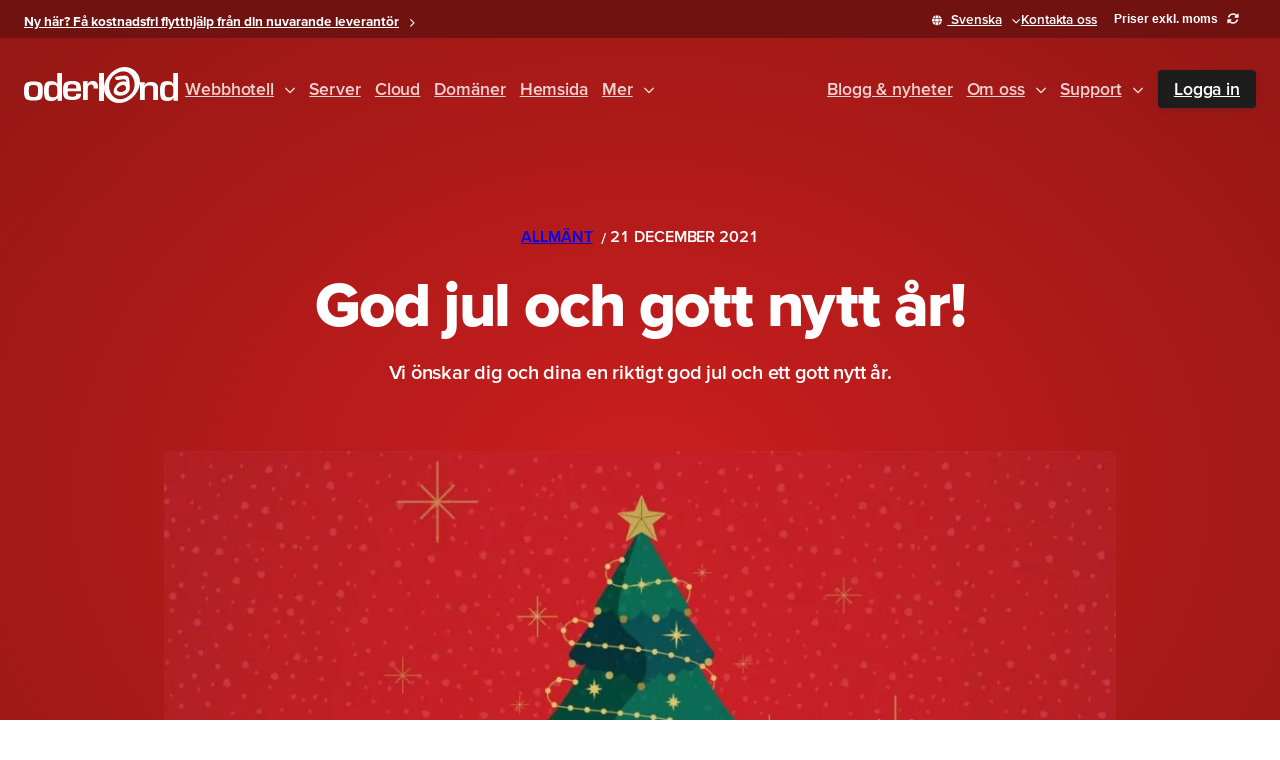

--- FILE ---
content_type: text/html; charset=UTF-8
request_url: https://www.oderland.se/god-jul-och-gott-nytt-ar-2021/
body_size: 64990
content:
<!DOCTYPE html><html class="no-js" lang="sv-SE"><head><meta http-equiv="Content-Type" content="text/html; charset=UTF-8" /> <script type="text/javascript">/*  */
var gform;gform||(document.addEventListener("gform_main_scripts_loaded",function(){gform.scriptsLoaded=!0}),document.addEventListener("gform/theme/scripts_loaded",function(){gform.themeScriptsLoaded=!0}),window.addEventListener("DOMContentLoaded",function(){gform.domLoaded=!0}),gform={domLoaded:!1,scriptsLoaded:!1,themeScriptsLoaded:!1,isFormEditor:()=>"function"==typeof InitializeEditor,callIfLoaded:function(o){return!(!gform.domLoaded||!gform.scriptsLoaded||!gform.themeScriptsLoaded&&!gform.isFormEditor()||(gform.isFormEditor()&&console.warn("The use of gform.initializeOnLoaded() is deprecated in the form editor context and will be removed in Gravity Forms 3.1."),o(),0))},initializeOnLoaded:function(o){gform.callIfLoaded(o)||(document.addEventListener("gform_main_scripts_loaded",()=>{gform.scriptsLoaded=!0,gform.callIfLoaded(o)}),document.addEventListener("gform/theme/scripts_loaded",()=>{gform.themeScriptsLoaded=!0,gform.callIfLoaded(o)}),window.addEventListener("DOMContentLoaded",()=>{gform.domLoaded=!0,gform.callIfLoaded(o)}))},hooks:{action:{},filter:{}},addAction:function(o,r,e,t){gform.addHook("action",o,r,e,t)},addFilter:function(o,r,e,t){gform.addHook("filter",o,r,e,t)},doAction:function(o){gform.doHook("action",o,arguments)},applyFilters:function(o){return gform.doHook("filter",o,arguments)},removeAction:function(o,r){gform.removeHook("action",o,r)},removeFilter:function(o,r,e){gform.removeHook("filter",o,r,e)},addHook:function(o,r,e,t,n){null==gform.hooks[o][r]&&(gform.hooks[o][r]=[]);var d=gform.hooks[o][r];null==n&&(n=r+"_"+d.length),gform.hooks[o][r].push({tag:n,callable:e,priority:t=null==t?10:t})},doHook:function(r,o,e){var t;if(e=Array.prototype.slice.call(e,1),null!=gform.hooks[r][o]&&((o=gform.hooks[r][o]).sort(function(o,r){return o.priority-r.priority}),o.forEach(function(o){"function"!=typeof(t=o.callable)&&(t=window[t]),"action"==r?t.apply(null,e):e[0]=t.apply(null,e)})),"filter"==r)return e[0]},removeHook:function(o,r,t,n){var e;null!=gform.hooks[o][r]&&(e=(e=gform.hooks[o][r]).filter(function(o,r,e){return!!(null!=n&&n!=o.tag||null!=t&&t!=o.priority)}),gform.hooks[o][r]=e)}});
/*  */</script> <meta name="viewport" content="width=device-width, initial-scale=1.0" /> <script type="text/javascript" data-cookieconsent="ignore">window.dataLayer = window.dataLayer || [];

	function gtag() {
		dataLayer.push(arguments);
	}

	gtag("consent", "default", {
		ad_personalization: "denied",
		ad_storage: "denied",
		ad_user_data: "denied",
		analytics_storage: "denied",
		functionality_storage: "denied",
		personalization_storage: "denied",
		security_storage: "granted",
		wait_for_update: 500,
	});
	gtag("set", "ads_data_redaction", true);</script> <meta name='robots' content='index, follow, max-image-preview:large, max-snippet:-1, max-video-preview:-1' /><title>God jul och gott nytt år! - Oderland</title><link rel="canonical" href="https://www.oderland.se/god-jul-och-gott-nytt-ar-2021/" /><meta property="og:locale" content="sv_SE" /><meta property="og:type" content="article" /><meta property="og:title" content="God jul och gott nytt år! - Oderland" /><meta property="og:description" content="Vi önskar dig och dina en riktigt god jul och ett gott nytt år." /><meta property="og:url" content="https://www.oderland.se/god-jul-och-gott-nytt-ar-2021/" /><meta property="og:site_name" content="Oderland" /><meta property="article:publisher" content="https://www.facebook.com/oderland/" /><meta property="article:published_time" content="2021-12-21T10:27:43+00:00" /><meta property="article:modified_time" content="2022-11-02T11:07:19+00:00" /><meta property="og:image" content="https://www.oderland.se/wp-content/uploads/2020/12/christmas.jpg" /><meta property="og:image:width" content="1920" /><meta property="og:image:height" content="1080" /><meta property="og:image:type" content="image/jpeg" /><meta name="author" content="Erik" /><meta name="twitter:card" content="summary_large_image" /><meta name="twitter:creator" content="@oderlandab" /><meta name="twitter:site" content="@oderlandab" /><meta name="twitter:label1" content="Skriven av" /><meta name="twitter:data1" content="Erik" /><meta name="twitter:label2" content="Beräknad lästid" /><meta name="twitter:data2" content="1 minut" /> <script type="application/ld+json" class="yoast-schema-graph">{"@context":"https://schema.org","@graph":[{"@type":"Article","@id":"https://www.oderland.se/god-jul-och-gott-nytt-ar-2021/#article","isPartOf":{"@id":"https://www.oderland.se/god-jul-och-gott-nytt-ar-2021/"},"author":{"name":"Erik","@id":"https://www.oderland.se/#/schema/person/d6fcfea04eaa12ff5f9c4f0fb1bf0e7f"},"headline":"God jul och gott nytt år!","datePublished":"2021-12-21T10:27:43+00:00","dateModified":"2022-11-02T11:07:19+00:00","mainEntityOfPage":{"@id":"https://www.oderland.se/god-jul-och-gott-nytt-ar-2021/"},"wordCount":140,"commentCount":0,"publisher":{"@id":"https://www.oderland.se/#organization"},"image":{"@id":"https://www.oderland.se/god-jul-och-gott-nytt-ar-2021/#primaryimage"},"thumbnailUrl":"https://www.oderland.se/wp-content/uploads/2020/12/christmas.jpg","articleSection":["Allmänt"],"inLanguage":"sv-SE","potentialAction":[{"@type":"CommentAction","name":"Comment","target":["https://www.oderland.se/god-jul-och-gott-nytt-ar-2021/#respond"]}]},{"@type":"WebPage","@id":"https://www.oderland.se/god-jul-och-gott-nytt-ar-2021/","url":"https://www.oderland.se/god-jul-och-gott-nytt-ar-2021/","name":"God jul och gott nytt år! - Oderland","isPartOf":{"@id":"https://www.oderland.se/#website"},"primaryImageOfPage":{"@id":"https://www.oderland.se/god-jul-och-gott-nytt-ar-2021/#primaryimage"},"image":{"@id":"https://www.oderland.se/god-jul-och-gott-nytt-ar-2021/#primaryimage"},"thumbnailUrl":"https://www.oderland.se/wp-content/uploads/2020/12/christmas.jpg","datePublished":"2021-12-21T10:27:43+00:00","dateModified":"2022-11-02T11:07:19+00:00","breadcrumb":{"@id":"https://www.oderland.se/god-jul-och-gott-nytt-ar-2021/#breadcrumb"},"inLanguage":"sv-SE","potentialAction":[{"@type":"ReadAction","target":["https://www.oderland.se/god-jul-och-gott-nytt-ar-2021/"]}]},{"@type":"ImageObject","inLanguage":"sv-SE","@id":"https://www.oderland.se/god-jul-och-gott-nytt-ar-2021/#primaryimage","url":"https://www.oderland.se/wp-content/uploads/2020/12/christmas.jpg","contentUrl":"https://www.oderland.se/wp-content/uploads/2020/12/christmas.jpg","width":1920,"height":1080,"caption":"God Jul & Gott Nytt År!"},{"@type":"BreadcrumbList","@id":"https://www.oderland.se/god-jul-och-gott-nytt-ar-2021/#breadcrumb","itemListElement":[{"@type":"ListItem","position":1,"name":"Home","item":"https://www.oderland.se/"},{"@type":"ListItem","position":2,"name":"Nyheter","item":"https://www.oderland.se/nyheter/"},{"@type":"ListItem","position":3,"name":"God jul och gott nytt år!"}]},{"@type":"WebSite","@id":"https://www.oderland.se/#website","url":"https://www.oderland.se/","name":"Oderland","description":"","publisher":{"@id":"https://www.oderland.se/#organization"},"potentialAction":[{"@type":"SearchAction","target":{"@type":"EntryPoint","urlTemplate":"https://www.oderland.se/?s={search_term_string}"},"query-input":{"@type":"PropertyValueSpecification","valueRequired":true,"valueName":"search_term_string"}}],"inLanguage":"sv-SE"},{"@type":"Organization","@id":"https://www.oderland.se/#organization","name":"Oderland","url":"https://www.oderland.se/","logo":{"@type":"ImageObject","inLanguage":"sv-SE","@id":"https://www.oderland.se/#/schema/logo/image/","url":"https://www.oderland.se/wp-content/uploads/2019/04/oderland-logo-red.svg","contentUrl":"https://www.oderland.se/wp-content/uploads/2019/04/oderland-logo-red.svg","width":154,"height":36,"caption":"Oderland"},"image":{"@id":"https://www.oderland.se/#/schema/logo/image/"},"sameAs":["https://www.facebook.com/oderland/","https://x.com/oderlandab","https://www.instagram.com/oderlandab/","https://www.linkedin.com/company/oderland/","https://www.youtube.com/channel/UClhy0LBUeZ92mlK5OLDDNgA"]},{"@type":"Person","@id":"https://www.oderland.se/#/schema/person/d6fcfea04eaa12ff5f9c4f0fb1bf0e7f","name":"Erik","image":{"@type":"ImageObject","inLanguage":"sv-SE","@id":"https://www.oderland.se/#/schema/person/image/","url":"https://www.oderland.se/wp-content/litespeed/avatar/1/37885ea55ef8781bdd10f502b1305529.jpg?ver=1768997042","contentUrl":"https://www.oderland.se/wp-content/litespeed/avatar/1/37885ea55ef8781bdd10f502b1305529.jpg?ver=1768997042","caption":"Erik"}}]}</script> <link rel="alternate" type="application/rss+xml" title="Oderland &raquo; Webbflöde" href="https://www.oderland.se/feed/" /><style id='wp-img-auto-sizes-contain-inline-css' type='text/css'>img:is([sizes=auto i],[sizes^="auto," i]){contain-intrinsic-size:3000px 1500px}
/*# sourceURL=wp-img-auto-sizes-contain-inline-css */</style><style id="litespeed-ccss">:root{--wp-block-synced-color:#7a00df;--wp-block-synced-color--rgb:122,0,223;--wp-bound-block-color:var(--wp-block-synced-color);--wp-editor-canvas-background:#ddd;--wp-admin-theme-color:#007cba;--wp-admin-theme-color--rgb:0,124,186;--wp-admin-theme-color-darker-10:#006ba1;--wp-admin-theme-color-darker-10--rgb:0,107,160.5;--wp-admin-theme-color-darker-20:#005a87;--wp-admin-theme-color-darker-20--rgb:0,90,135;--wp-admin-border-width-focus:2px}:root{--wp--preset--font-size--normal:16px;--wp--preset--font-size--huge:42px}.has-text-align-center{text-align:center}.screen-reader-text{border:0;clip-path:inset(50%);height:1px;margin:-1px;overflow:hidden;padding:0;position:absolute;width:1px;word-wrap:normal!important}:where(figure){margin:0 0 1em}:root{--wp--preset--aspect-ratio--square:1;--wp--preset--aspect-ratio--4-3:4/3;--wp--preset--aspect-ratio--3-4:3/4;--wp--preset--aspect-ratio--3-2:3/2;--wp--preset--aspect-ratio--2-3:2/3;--wp--preset--aspect-ratio--16-9:16/9;--wp--preset--aspect-ratio--9-16:9/16;--wp--preset--color--black:#000000;--wp--preset--color--cyan-bluish-gray:#abb8c3;--wp--preset--color--white:#ffffff;--wp--preset--color--pale-pink:#f78da7;--wp--preset--color--vivid-red:#cf2e2e;--wp--preset--color--luminous-vivid-orange:#ff6900;--wp--preset--color--luminous-vivid-amber:#fcb900;--wp--preset--color--light-green-cyan:#7bdcb5;--wp--preset--color--vivid-green-cyan:#00d084;--wp--preset--color--pale-cyan-blue:#8ed1fc;--wp--preset--color--vivid-cyan-blue:#0693e3;--wp--preset--color--vivid-purple:#9b51e0;--wp--preset--color--transparent:transparent;--wp--preset--color--charcoal:var(--wp--custom--colors--charcoal);--wp--preset--color--charcoal-hover:var(--wp--custom--colors--charcoal-hover);--wp--preset--color--body-text:var(--wp--custom--colors--body-text);--wp--preset--color--body-text-light:var(--wp--custom--colors--body-text-light);--wp--preset--color--primary:var(--wp--custom--colors--oderland-red);--wp--preset--color--primary-light:var(--wp--custom--colors--oderland-red-light);--wp--preset--color--primary-hover:var(--wp--custom--colors--oderland-red-hover);--wp--preset--color--primary-dark:var(--wp--custom--colors--oderland-red-dark);--wp--preset--color--secondary:var(--wp--custom--colors--light-grey);--wp--preset--color--secondary-hover:var(--wp--custom--colors--light-grey-hover);--wp--preset--gradient--vivid-cyan-blue-to-vivid-purple:linear-gradient(135deg,rgb(6,147,227) 0%,rgb(155,81,224) 100%);--wp--preset--gradient--light-green-cyan-to-vivid-green-cyan:linear-gradient(135deg,rgb(122,220,180) 0%,rgb(0,208,130) 100%);--wp--preset--gradient--luminous-vivid-amber-to-luminous-vivid-orange:linear-gradient(135deg,rgb(252,185,0) 0%,rgb(255,105,0) 100%);--wp--preset--gradient--luminous-vivid-orange-to-vivid-red:linear-gradient(135deg,rgb(255,105,0) 0%,rgb(207,46,46) 100%);--wp--preset--gradient--very-light-gray-to-cyan-bluish-gray:linear-gradient(135deg,rgb(238,238,238) 0%,rgb(169,184,195) 100%);--wp--preset--gradient--cool-to-warm-spectrum:linear-gradient(135deg,rgb(74,234,220) 0%,rgb(151,120,209) 20%,rgb(207,42,186) 40%,rgb(238,44,130) 60%,rgb(251,105,98) 80%,rgb(254,248,76) 100%);--wp--preset--gradient--blush-light-purple:linear-gradient(135deg,rgb(255,206,236) 0%,rgb(152,150,240) 100%);--wp--preset--gradient--blush-bordeaux:linear-gradient(135deg,rgb(254,205,165) 0%,rgb(254,45,45) 50%,rgb(107,0,62) 100%);--wp--preset--gradient--luminous-dusk:linear-gradient(135deg,rgb(255,203,112) 0%,rgb(199,81,192) 50%,rgb(65,88,208) 100%);--wp--preset--gradient--pale-ocean:linear-gradient(135deg,rgb(255,245,203) 0%,rgb(182,227,212) 50%,rgb(51,167,181) 100%);--wp--preset--gradient--electric-grass:linear-gradient(135deg,rgb(202,248,128) 0%,rgb(113,206,126) 100%);--wp--preset--gradient--midnight:linear-gradient(135deg,rgb(2,3,129) 0%,rgb(40,116,252) 100%);--wp--preset--gradient--primary-radial:radial-gradient(#cc1e1f 0%, #921713 100%);--wp--preset--gradient--charcoal-radial:radial-gradient(#1d1d1d 0%, #313131 100%);--wp--preset--font-size--small:0.85rem;--wp--preset--font-size--medium:clamp(1rem, 0.8438rem + 0.5vw, 1.125rem);--wp--preset--font-size--large:clamp(1.125rem, 0.9688rem + 0.5vw, 1.25rem);--wp--preset--font-size--x-large:42px;--wp--preset--font-size--tiny:0.75rem;--wp--preset--font-size--base:1rem;--wp--preset--font-size--xlarge:clamp(1.25rem, 0.9375rem + 1vw, 1.5rem);--wp--preset--font-size--huge:clamp(1.5rem, 1.1875rem + 1vw, 1.75rem);--wp--preset--font-size--extra-huge:clamp(1.75rem, 0.9375rem + 2.6vw, 2.4rem);--wp--preset--font-size--gigantic:clamp(2rem, 0.75rem + 4vw, 3rem);--wp--preset--font-size--super-gigantic:clamp(2.5rem, 0.75rem + 4vw, 4rem);--wp--preset--font-family--default:'proxima-nova', BlinkMacSystemFont, -apple-system, Segoe UI, Open Sans, Helvetica, Arial, sans-serif;--wp--preset--font-family--heading:'proxima-nova', BlinkMacSystemFont, -apple-system, Segoe UI, Open Sans, Helvetica, Arial, sans-serif;--wp--preset--font-family--monospaced:monospace;--wp--preset--spacing--20:0.44rem;--wp--preset--spacing--30:0.67rem;--wp--preset--spacing--40:1rem;--wp--preset--spacing--50:1.5rem;--wp--preset--spacing--60:2.25rem;--wp--preset--spacing--70:3.38rem;--wp--preset--spacing--80:5.06rem;--wp--preset--shadow--natural:6px 6px 9px rgba(0, 0, 0, 0.2);--wp--preset--shadow--deep:12px 12px 50px rgba(0, 0, 0, 0.4);--wp--preset--shadow--sharp:6px 6px 0px rgba(0, 0, 0, 0.2);--wp--preset--shadow--outlined:6px 6px 0px -3px rgb(255, 255, 255), 6px 6px rgb(0, 0, 0);--wp--preset--shadow--crisp:6px 6px 0px rgb(0, 0, 0);--wp--custom--border--thin:1px;--wp--custom--border--thick:3px;--wp--custom--section--small:clamp(1rem, -0.25rem + 4vw, 2rem);--wp--custom--section--medium:clamp(2rem, -0.0053rem + 6.4171vw, 5rem);--wp--custom--section--large:clamp(3rem, -0.3422rem + 10.6952vw, 8rem);--wp--custom--line-height--default:1.5;--wp--custom--line-height--heading:1.2;--wp--custom--font-weight--light:300;--wp--custom--font-weight--regular:400;--wp--custom--font-weight--medium:500;--wp--custom--font-weight--semibold:600;--wp--custom--font-weight--bold:700;--wp--custom--font-weight--extrabold:800;--wp--custom--width--content:40rem;--wp--custom--width--content-wide:62.5rem;--wp--custom--width--page:87.5rem;--wp--custom--container--width:var(--wp--custom--width--page);--wp--custom--container--padding:var(--wp--style--block-gap);--wp--custom--radius--rounded:4px;--wp--custom--radius--round:9999rem;--wp--custom--colors--body-bg:var(--wp--preset--color--white);--wp--custom--colors--eyebrow:var(--wp--preset--color--primary);--wp--custom--colors--border:#f3f5f9;--wp--custom--colors--border-dark:#d0d0d0;--wp--custom--colors--body-text:#1d1d1d;--wp--custom--colors--body-text-light:#464646;--wp--custom--colors--link:var(--wp--preset--color--primary);--wp--custom--colors--link-hover:var(--wp--preset--color--primary-hover);--wp--custom--colors--oderland-red:#cc1e1f;--wp--custom--colors--oderland-red-light:#f8f1f1;--wp--custom--colors--oderland-red-hover:#ba1c1d;--wp--custom--colors--oderland-red-dark:#701210;--wp--custom--colors--light-grey:#f3f5f9;--wp--custom--colors--light-grey-hover:#dddfe3;--wp--custom--colors--oderland-green:#7fcc1d;--wp--custom--colors--oderland-green-hover:#376100;--wp--custom--colors--charcoal:#1d1d1d;--wp--custom--colors--charcoal-hover:#313131}:root{--wp--style--global--content-size:45rem;--wp--style--global--wide-size:62.5rem}:where(body){margin:0}:root{--wp--style--block-gap:min(1.5rem, 3.5vw)}body{background-color:var(--wp--custom--colors--body-bg);color:var(--wp--preset--color--body-text);font-family:var(--wp--preset--font-family--default);font-size:var(--wp--preset--font-size--medium);font-weight:400;line-height:var(--wp--custom--line-height--default);padding-top:0;padding-right:0;padding-bottom:0;padding-left:0}a:where(:not(.wp-element-button)){color:var(--wp--custom--colors--link);text-decoration:none}h1{color:var(--wp--preset--color--body-text);font-family:var(--wp--preset--font-family--heading);font-size:var(--wp--preset--font-size--gigantic);font-weight:var(--wp--custom--font-weight--extrabold);letter-spacing:-.025em;line-height:var(--wp--custom--line-height--heading);margin-top:1em;margin-bottom:.5em}h2{color:var(--wp--preset--color--body-text);font-family:var(--wp--preset--font-family--heading);font-size:var(--wp--preset--font-size--extra-huge);font-weight:var(--wp--custom--font-weight--bold);letter-spacing:-.025em;line-height:var(--wp--custom--line-height--heading);margin-top:1.5em;margin-bottom:.5em}.has-primary-dark-background-color{background-color:var(--wp--preset--color--primary-dark)!important}.has-primary-radial-gradient-background{background:var(--wp--preset--gradient--primary-radial)!important}.has-base-font-size{font-size:var(--wp--preset--font-size--base)!important}.has-super-gigantic-font-size{font-size:var(--wp--preset--font-size--super-gigantic)!important}.modal{position:fixed;z-index:1000;top:0;left:0;display:none;width:100%;height:100%;-webkit-animation:animateIn;animation:animateIn;-webkit-animation-duration:.5s;animation-duration:.5s;opacity:0;background-color:rgb(0 0 0/.65)}.modal-content{position:absolute;z-index:1000;top:50%;left:50%;overflow-y:scroll;width:calc(100% - 1.5rem);max-width:50rem;max-height:70vh;margin-right:auto;margin-left:auto;padding:1.5rem;transform:translate(-50%,-50%);background-color:#fff}@media screen and (min-width:1024px){.modal-content{width:calc(100% - 3rem);max-height:85vh;padding:3rem}}.modal-close{font-size:1rem;position:absolute;top:1rem;right:0;width:2rem;height:2rem;opacity:.4}.modal-close-icon{position:relative}.modal-close-icon:after,.modal-close-icon:before{position:absolute;left:15px;width:2px;height:25px;content:" ";background-color:#333}.modal-close-icon:before{transform:rotate(45deg)}.modal-close-icon:after{transform:rotate(-45deg)}@-webkit-keyframes animateIn{0%{opacity:0}to{opacity:1}}@keyframes animateIn{0%{opacity:0}to{opacity:1}}ul.gform_fields{align-items:stretch;display:-webkit-box;display:-ms-flexbox;display:flex;flex-flow:row wrap;justify-content:space-between;list-style:none;margin:0;padding:0}.gfield{flex:0 1 100%;margin:1rem 0 .5rem;padding:.1rem}.gfield_label{font-size:var(--wp--preset--font-size--medium);font-weight:var(--wp--custom--font-weight--semibold)}.gfield_label+.ginput_complex{margin-top:0}.gfield_description{color:var(--wp--preset--color--body-text-light);font-size:var(--wp--preset--font-size--small);max-width:var(--wp--custom--width--content)}@media only screen and (min-width:768px){.gfield_description{font-size:var(--wp--preset--font-size--medium)}}.description_above .gfield_description{margin-bottom:.5rem;margin-top:-.25rem}.description_below .gfield_description{margin-top:.25rem}.gfield_required{color:var(--wp--preset--color--alert);font-size:var(--wp--preset--font-size--small);margin-left:.5rem}.ginput_complex{display:-webkit-box;display:-ms-flexbox;display:flex;flex:0 1 100%;flex-flow:row wrap;justify-content:space-between;margin:1rem 0 .5rem;padding:.1rem}.ginput_complex .ginput_left,.ginput_complex .ginput_right{flex:0 1 calc(50% - 1rem)}.field_sublabel_below .ginput_complex label{color:var(--wp--preset--color--body-text-light);margin-top:.25rem}.large{width:100%}.gform_hidden{display:none}.ginput_container_name>*{flex:0 1 auto}.ginput_container_name.gf_name_has_2>*{flex:0 1 calc(50% - 1rem)}.ginput_container_name input{width:100%}.gform_footer{padding-top:1.5rem}.gform_footer .button{--button-background:var(--wp--preset--color--primary);--button-background-hover:var(--wp--preset--color--primary-hover);--button-text-color:#fff}.gform_validation_container,.gform_wrapper .gform_validation_container,body .gform_wrapper .gform_body ul.gform_fields li.gfield.gform_validation_container,body .gform_wrapper li.gform_validation_container,body .gform_wrapper ul.gform_fields li.gfield.gform_validation_container{display:none!important;left:-9000px;position:absolute!important}@media screen{.screen-reader-text{clip:rect(1px,1px,1px,1px);height:1px;overflow:hidden;position:absolute!important;width:1px}a,article,body,div,figure,form,h1,h2,header,html,iframe,img,label,li,main,nav,p,section,span,ul{margin:0;padding:0}html{-webkit-text-size-adjust:100%;-webkit-font-smoothing:antialiased;scroll-behavior:smooth}.site{overflow-x:hidden;position:relative}.container{margin-left:auto;margin-right:auto;max-width:var(--wp--custom--container--width);padding-left:var(--wp--custom--container--padding);padding-right:var(--wp--custom--container--padding);width:100%}.container.has-spaced-content{align-items:center;display:-webkit-box;display:-ms-flexbox;display:flex;justify-content:space-between}*{box-sizing:border-box}:after,:before{box-sizing:inherit}img,svg{height:auto}iframe,img,svg{display:block;max-width:100%}img{border-style:none}article,figure,header,main,nav,section{display:block}li,p{color:var(--wp--preset--color--body-text);letter-spacing:-.006em;margin-bottom:1em;margin-top:0}i{font-style:italic}h2:first-child{margin-top:0}ul{margin:0 0 2rem 3rem}ul{list-style:disc}ul ul{list-style:circle}li{margin-bottom:.5em}li>ul{margin-bottom:0;margin-left:2rem}.button,input[type=submit]{--button-background:var(--wp--preset--color--primary);--button-background-hover:var(--wp--preset--color--primary-hover);--button-border-color:transparent;--button-border-color-hover:transparent;--button-text-color:#fff;--button-text-color-hover:#fff;--button-text-size:var(--wp--preset--font-size--medium);align-items:center;-webkit-appearance:none;background-color:var(--button-background);border:1px solid var(--button-border-color);border-radius:var(--wp--custom--radius--rounded);color:var(--button-text-color);display:-webkit-inline-box;display:-ms-inline-flexbox;display:inline-flex;font-size:var(--button-text-size);font-weight:var(--wp--custom--font-weight--bold);justify-content:space-between;line-height:1;padding:1rem 1.5rem}.button.is-tiny{--button-text-size:var(--wp--preset--font-size--tiny);padding:.5rem 1rem}.button.is-clear{--button-background:transparent;--button-background-hover:transparent;--button-text-color:var(--wp--custom--colors--link);--button-text-color-height:var(--wp--custom--colors--link-hover);--button-border-color:transparent;--button-border-color-hover:transparent}.button:not(.has-no-icon):after,input[type=submit]:not(.has-no-icon):after{font-feature-settings:normal;-webkit-font-smoothing:antialiased;color:inherit;content:"";display:inline-block;font-family:Font Awesome\ 6 Pro;font-size:65%;font-style:normal;font-variant:normal;font-weight:400;margin-left:.75em;margin-top:.2rem;text-rendering:auto;vertical-align:middle}.text-button{--button-background:transparent;--button-background-hover:transparent;--button-text-color:var(--wp--custom--colors--link);--button-text-color-hover:var(--wp--custom--colors--link-hover);--text-button-icon-color:var(--wp--custom--colors--link);--text-button-icon-color-hover:var(--wp--custom--colors--link-hover);--text-button-icon:"";color:var(--button-text-color);display:-webkit-inline-box;display:-ms-inline-flexbox;display:inline-flex;font-size:var(--wp--preset--font-size--small);font-weight:var(--wp--custom--font-weight--bold);line-height:var(--wp--custom--line-height--default);padding:0 1rem 0 0;position:relative}.text-button:after{font-feature-settings:normal;-webkit-font-smoothing:antialiased;color:inherit;color:var(--text-button-icon-color);content:var(--text-button-icon);display:inline-block;font-family:Font Awesome\ 6 Pro;font-size:65%;font-style:normal;font-variant:normal;font-weight:400;position:absolute;right:0;text-rendering:auto;top:55%;transform:translateY(-50%);vertical-align:middle}input{height:3rem;line-height:1;margin:0;padding:.5rem 1rem}input{border:1px solid rgb(88 84 84/.3);border-radius:var(--wp--custom--radius--rounded);color:var(--wp--preset--color--body-text-light);font-size:var(--wp--preset--font-size--medium);max-width:100%;outline:none;width:100%}label{display:block;font-size:var(--wp--preset--font-size--medium);font-weight:var(--wp--custom--font-weight--medium);margin-bottom:.25rem}input[type=submit]{border:none;height:auto;width:auto}.global-banner{font-weight:var(--wp--custom--font-weight--semibold)}.global-banner-message{flex:1 1 auto}.global-banner-actions{display:none}@media only screen and (min-width:768px){.global-banner-actions{display:block}}.global-banner-actions .menu{gap:1rem}.global-banner-actions .menu-item{font-size:var(--wp--preset--font-size--small)}.global-banner-vat-switcher{display:none}@media only screen and (min-width:640px){.global-banner-vat-switcher{display:inline-block}}.menu{--menu-link-color:var(--wp--preset--color--body-text);display:-webkit-box;display:-ms-flexbox;display:flex;flex-flow:column;gap:.75rem;justify-content:flex-start;list-style:none;margin:0}.menu>.menu-item{margin:0;position:relative}.menu>.menu-item>a{color:var(--menu-link-color);display:inline-block}.menu>.menu-item.menu-item-has-children>a:after{font-feature-settings:normal;-webkit-font-smoothing:antialiased;color:inherit;content:"";display:inline-block;font-family:Font Awesome\ 6 Pro;font-size:65%;font-style:normal;font-variant:normal;font-weight:900;margin-left:.65rem;text-rendering:auto;vertical-align:middle}.menu>.menu-item>.sub-menu{list-style:none;margin:0}.menu a,.menu>.menu-item>.sub-menu li{display:block}.menu-horizontal{align-items:center;flex-flow:row}.top-menu .menu-item{padding:.25rem 0}.top-menu .menu-item.menu-item-has-children>.sub-menu{--wp--preset--color--body-text:var(--wp--custom--colors--body-text);background-color:var(--wp--preset--color--white);border-radius:var(--wp--custom--radius--rounded);box-shadow:0 50px 100px -20px rgb(50 50 93/.25),0 30px 60px -30px rgb(0 0 0/.3),0-18px 60px -10px rgb(0 0 0/.025);margin-top:.5rem;max-height:0;overflow:hidden;padding:.25rem .3rem;position:absolute;visibility:hidden;width:13rem;z-index:900}.top-menu .menu-item.menu-item-has-children>.sub-menu>.menu-item{margin-bottom:0;margin-top:0}.top-menu .menu-item.menu-item-has-children>.sub-menu>.menu-item>a{border-radius:var(--wp--custom--radius--rounded);color:var(--wp--preset--color--body-text);padding:.25rem .5rem}.off-canvas{--wp--custom--colors--link:var(--wp--custom--colors--body-text);background:var(--wp--preset--color--white);box-shadow:0 1rem 4rem rgb(31 42 54/.2);color:var(--wp--preset--color--body-text);display:-webkit-box;display:-ms-flexbox;display:flex;flex-flow:column;height:100%;left:0;max-width:320px;position:fixed;top:0;transform:translate3d(-85vw,0,0);width:80vw;will-change:transform;z-index:1000}@media only screen and (min-width:1248px){.off-canvas{display:none}}.off-canvas .menu{gap:1.25rem}.off-canvas .menu>.menu-item{font-size:1.25rem}.off-canvas .menu>.menu-item>a{font-weight:var(--wp--custom--font-weight--semibold)}.off-canvas .menu>.menu-item:not(.menu-item-has-children)>a:after{font-feature-settings:normal;-webkit-font-smoothing:antialiased;color:inherit;content:"";display:inline-block;font-family:Font Awesome\ 6 Pro;font-size:60%;font-style:normal;font-variant:normal;font-weight:900;margin-left:.75em;text-rendering:auto;vertical-align:middle}.off-canvas .menu>.menu-item.menu-item-has-children>.sub-menu{display:-webkit-box;display:-ms-flexbox;display:flex;flex-flow:column;max-height:0;overflow:hidden}.off-canvas .menu>.menu-item.menu-item-has-children>.sub-menu>.menu-item{border-bottom:1px solid var(--wp--custom--colors--border-dark);display:block;font-size:1rem;margin:.5rem 0;padding-bottom:.5rem}.off-canvas .menu>.menu-item.is-highlighted{margin:1rem -2rem -1rem}.off-canvas .menu>.menu-item.is-highlighted>a{background-color:var(--wp--preset--color--primary);border:none;color:#fff;display:block;padding:.75em 1.55em;text-align:center}.off-canvas .menu>.menu-item.is-highlighted>a:after{display:none}.off-canvas-additional,.off-canvas-main{overflow-y:auto;padding:1.5rem 2rem}.off-canvas-main{flex:1}.off-canvas-additional{background-color:var(--wp--preset--color--secondary)}.off-canvas-overlay{background-color:var(--wp--preset--color--primary);height:100%;left:0;opacity:.95;position:fixed;top:0;transform:translate3d(100%,0,0);width:100%;z-index:999}.off-canvas-close{background-color:var(--wp--preset--color--white);border-bottom-right-radius:var(--wp--custom--radius--rounded);border-top-right-radius:var(--wp--custom--radius--rounded);opacity:0;padding:.55rem;position:absolute;right:-2.9rem;text-align:center;top:1rem}.off-canvas-close .fa-times{font-size:1.7rem;margin-bottom:.5rem}.off-canvas-close span{display:block;font-size:.6rem;font-weight:var(--wp--custom--font-weight--semibold);text-transform:uppercase}.primary-menu{display:none}@media only screen and (min-width:1248px){.primary-menu{display:-webkit-box;display:-ms-flexbox;display:flex;flex:1}}.primary-menu .menu-item{font-weight:var(--wp--custom--font-weight--semibold)}body.has-overlaid-header:not(.has-active-overlay-menu) .site-header .primary-menu .menu{--menu-link-color:#fff}.primary-menu .menu>.menu-item{font-size:1rem;opacity:.8}@media only screen and (min-width:1248px){.primary-menu .menu>.menu-item{font-size:1.1rem}}.primary-menu .menu>.menu-item.is-highlighted{margin-left:.5rem;opacity:1}.primary-menu .menu>.menu-item.is-highlighted a,.primary-menu .menu>.menu-item.is-highlighted a:visited{background-color:var(--wp--preset--color--charcoal);border-radius:var(--wp--custom--radius--rounded);box-shadow:0 4px 6px rgb(50 50 93/.11),0 1px 3px rgb(0 0 0/.08);color:#fff;padding:.35rem 1rem}.primary-menu .menu>.menu-item>a{padding:.8em .4em}.primary-menu .menu>.menu-item>.sub-menu{--wp--preset--color--body-text:var(--wp--custom--colors--body-text);background-color:var(--wp--preset--color--white);border-radius:var(--wp--custom--radius--rounded);box-shadow:0 50px 100px -20px rgb(50 50 93/.25),0 30px 60px -30px rgb(0 0 0/.3),0-18px 60px -10px rgb(0 0 0/.025);max-height:0;overflow:hidden;padding:.5rem;position:absolute;visibility:hidden;width:15rem;z-index:900}.primary-menu .menu>.menu-item>.sub-menu>.menu-item{margin-bottom:0;margin-top:0}.primary-menu .menu>.menu-item>.sub-menu>.menu-item>a{border-radius:var(--wp--custom--radius--rounded);color:var(--wp--preset--color--body-text);padding:.7rem 1rem}.primary-menu .menu>.menu-item.is-mega.menu-item-has-children>.sub-menu{display:grid;grid-template-columns:repeat(2,minmax(0,1fr));padding:1rem;width:40rem}.primary-menu .menu>.menu-item.is-mega.menu-item-has-children>.sub-menu>.menu-item:not(.menu-item-secondary)+.menu-item-secondary{margin-top:1rem}.primary-menu .menu>.menu-item.is-mega.menu-item-has-children>.sub-menu>.menu-item-secondary{grid-column:1/span 2;margin:0-1rem -1rem}.primary-menu .menu>.menu-item.is-mega.menu-item-has-children>.sub-menu>.menu-item-secondary>a{background-color:var(--wp--preset--color--secondary);padding-bottom:1.7rem;padding-left:2rem;padding-right:2rem}.primary-menu .menu>.menu-item.is-mega.menu-item-has-children>.sub-menu>.menu-item-secondary:last-child>a{padding-bottom:.7rem}.primary-additional-menu{display:none}@media only screen and (min-width:1248px){.primary-additional-menu{display:-webkit-box;display:-ms-flexbox;display:flex;flex:1}}.primary-additional-menu .menu{justify-content:flex-end;width:100%}.off-canvas .menu-item-icon,.primary-menu .menu-item-icon{font-size:70%;margin-left:.4em}.off-canvas .menu-item-description,.primary-menu .menu-item-description{color:var(--wp--preset--color--body-text-light);display:block;font-size:var(--wp--preset--font-size--small)}.site-header{background-color:var(--wp--preset--color--white);width:100%;z-index:800}body.has-overlaid-header .site-header:not(.is-stuck){--wp--preset--color--body-text:#fff;--wp--custom--colors--link:#fff;background:#fff0;position:absolute;width:100%}body.has-overlaid-header .site-header:not(.is-stuck) svg *{fill:#fff}.site-header-inner{gap:1rem}@media only screen and (min-width:1248px){.site-header-inner{gap:2rem}}@media only screen and (min-width:768px){.site-header-logo{margin-top:-.5rem}}.site-header-logo svg{max-width:8rem}@media only screen and (min-width:1024px){.site-header-logo svg{max-width:10rem}}@media only screen and (min-width:1248px){.site-header-overlay-menu-trigger{display:none}}.site-header-overlay-menu-trigger .menu-toggle{align-items:center;display:-webkit-box;display:-ms-flexbox;display:flex;gap:.5rem;justify-content:center}.site-header-overlay-menu-trigger-label{font-size:var(--wp--preset--font-size--small);font-weight:var(--wp--custom--font-weight--semibold)}.toggle{-webkit-touch-callout:none;-moz-appearance:none;-webkit-appearance:none;border:none;color:var(--wp--preset--color--body-text);outline:none;padding:0;position:relative;text-align:inherit}.toggle{background:none}.menu-toggle{--color:var(--wp--preset--color--body-text);--size:1.25rem;--line-width:2px}.menu-toggle .bars{height:calc(var(--size)/1.5);position:relative;width:var(--size)}.menu-toggle .bar{background:var(--color);display:block;height:var(--line-width);position:absolute;right:0;top:calc(50% - var(--line-width)/2);width:var(--size)}.menu-toggle .bar:first-child{margin-top:calc(var(--size)*-1/3)}.menu-toggle .bar:nth-child(2){width:80%}.menu-toggle .bar:nth-child(3){margin-top:calc(var(--size)/3)}.alignwide{margin-left:auto;margin-right:auto}.alignwide{max-width:var(--wp--custom--width--content-wide)}.has-primary-dark-background-color,.has-primary-radial-gradient-background{--wp--preset--color--body-text:#fff;--wp--preset--color--body-text-light:hsla(0,0%,100%,.85);--wp--custom--colors--link:#fff;--wp--custom--colors--link-hover:hsla(0,0%,100%,.85);--button--background-color:#fff;--button--background-color-hover:var(--wp--preset--color--secondary);--button--text-color:#221b1e;--button--text-color-hover:#000;--button--border-color:#fff;--button--border-color-hover:var(--wp--preset--color--secondary);--wp--custom--colors--eyebrow:hsla(0,0%,100%,.75);--wp--custom--colors--border:hsla(0,0%,100%,.05);--wp--custom--colors--border-dark:hsla(0,0%,100%,.1)}.fa{font-family:var(--fa-style-family,"Font Awesome 6 Pro");font-weight:var(--fa-style,900)}.fa,.fas{-moz-osx-font-smoothing:grayscale;-webkit-font-smoothing:antialiased;font-feature-settings:normal;display:var(--fa-display,inline-block);font-style:normal;font-variant:normal;line-height:1;text-rendering:auto}.fas{font-family:Font Awesome\ 6 Pro}.fa-globe:before{content:""}.fa-times:before{content:""}.fa-chevron-right:before{content:""}.fa-sync-alt:before{content:""}:host,:root{--fa-style-family-brands:"Font Awesome 6 Brands";--fa-font-brands:normal 400 1em/1 "Font Awesome 6 Brands"}:host,:root{--fa-style-family-classic:"Font Awesome 6 Pro";--fa-font-solid:normal 900 1em/1 "Font Awesome 6 Pro"}.fas{font-weight:900}.is-icon-inline{font-size:75%}.is-icon-left{margin-right:.5em}.is-icon-right{margin-left:.5em}.link-invisible{color:inherit}.link-invisible:after{display:none!important}.list-unstyled{list-style:none}.media-object-image{border-radius:var(--wp--custom--radius--rounded);width:100%}.media-object.is-fitted .media-object-image{aspect-ratio:16/9;-o-object-fit:cover;object-fit:cover}.mx-auto{margin-right:auto!important}.mx-auto{margin-left:auto!important}.mt-0{margin-top:0!important}.mb-05{margin-bottom:.5rem!important}.mb-10{margin-bottom:1rem!important}.py-025{padding-top:.25rem!important}.py-025{padding-bottom:.25rem!important}.py-10{padding-top:1rem!important}.py-10{padding-bottom:1rem!important}@media only screen and (min-width:768px){.tablet\:py-15{padding-top:1.5rem!important}.tablet\:py-15{padding-bottom:1.5rem!important}}p.is-style-lead{font-size:var(--wp--preset--font-size--large);font-weight:var(--wp--custom--font-weight--semibold);letter-spacing:-.012em;margin-bottom:1em}}@media screen{.single-post-header{padding-top:14rem;position:relative}.single-post-meta{font-weight:var(--wp--custom--font-weight--semibold);text-transform:uppercase}.single-post-meta li{display:inline-block}.single-post-meta li:not(:last-child):after{content:" / ";display:inline-block;margin-left:.5rem;margin-right:.3rem;vertical-align:middle}.single-post-thumbnail img{position:relative;z-index:100}}ul{box-sizing:border-box}.menu-item.is-wide{grid-column:span 2}</style><link rel="preload" data-asynced="1" data-optimized="2" as="style" onload="this.onload=null;this.rel='stylesheet'" href="https://www.oderland.se/wp-content/litespeed/css/1/5d47f51d603446941bf4627ec82e58d3.css?ver=7a7fc" /><script data-optimized="1" src="https://www.oderland.se/wp-content/plugins/litespeed-cache/assets/js/css_async.min.js"></script><link rel="preload" as="image" href="https://www.oderland.se/wp-content/uploads/2020/12/christmas-1024x576.jpg.webp"><style id='wp-block-library-inline-css' type='text/css'>:root{--wp-block-synced-color:#7a00df;--wp-block-synced-color--rgb:122,0,223;--wp-bound-block-color:var(--wp-block-synced-color);--wp-editor-canvas-background:#ddd;--wp-admin-theme-color:#007cba;--wp-admin-theme-color--rgb:0,124,186;--wp-admin-theme-color-darker-10:#006ba1;--wp-admin-theme-color-darker-10--rgb:0,107,160.5;--wp-admin-theme-color-darker-20:#005a87;--wp-admin-theme-color-darker-20--rgb:0,90,135;--wp-admin-border-width-focus:2px}@media (min-resolution:192dpi){:root{--wp-admin-border-width-focus:1.5px}}.wp-element-button{cursor:pointer}:root .has-very-light-gray-background-color{background-color:#eee}:root .has-very-dark-gray-background-color{background-color:#313131}:root .has-very-light-gray-color{color:#eee}:root .has-very-dark-gray-color{color:#313131}:root .has-vivid-green-cyan-to-vivid-cyan-blue-gradient-background{background:linear-gradient(135deg,#00d084,#0693e3)}:root .has-purple-crush-gradient-background{background:linear-gradient(135deg,#34e2e4,#4721fb 50%,#ab1dfe)}:root .has-hazy-dawn-gradient-background{background:linear-gradient(135deg,#faaca8,#dad0ec)}:root .has-subdued-olive-gradient-background{background:linear-gradient(135deg,#fafae1,#67a671)}:root .has-atomic-cream-gradient-background{background:linear-gradient(135deg,#fdd79a,#004a59)}:root .has-nightshade-gradient-background{background:linear-gradient(135deg,#330968,#31cdcf)}:root .has-midnight-gradient-background{background:linear-gradient(135deg,#020381,#2874fc)}:root{--wp--preset--font-size--normal:16px;--wp--preset--font-size--huge:42px}.has-regular-font-size{font-size:1em}.has-larger-font-size{font-size:2.625em}.has-normal-font-size{font-size:var(--wp--preset--font-size--normal)}.has-huge-font-size{font-size:var(--wp--preset--font-size--huge)}.has-text-align-center{text-align:center}.has-text-align-left{text-align:left}.has-text-align-right{text-align:right}.has-fit-text{white-space:nowrap!important}#end-resizable-editor-section{display:none}.aligncenter{clear:both}.items-justified-left{justify-content:flex-start}.items-justified-center{justify-content:center}.items-justified-right{justify-content:flex-end}.items-justified-space-between{justify-content:space-between}.screen-reader-text{border:0;clip-path:inset(50%);height:1px;margin:-1px;overflow:hidden;padding:0;position:absolute;width:1px;word-wrap:normal!important}.screen-reader-text:focus{background-color:#ddd;clip-path:none;color:#444;display:block;font-size:1em;height:auto;left:5px;line-height:normal;padding:15px 23px 14px;text-decoration:none;top:5px;width:auto;z-index:100000}html :where(.has-border-color){border-style:solid}html :where([style*=border-top-color]){border-top-style:solid}html :where([style*=border-right-color]){border-right-style:solid}html :where([style*=border-bottom-color]){border-bottom-style:solid}html :where([style*=border-left-color]){border-left-style:solid}html :where([style*=border-width]){border-style:solid}html :where([style*=border-top-width]){border-top-style:solid}html :where([style*=border-right-width]){border-right-style:solid}html :where([style*=border-bottom-width]){border-bottom-style:solid}html :where([style*=border-left-width]){border-left-style:solid}html :where(img[class*=wp-image-]){height:auto;max-width:100%}:where(figure){margin:0 0 1em}html :where(.is-position-sticky){--wp-admin--admin-bar--position-offset:var(--wp-admin--admin-bar--height,0px)}@media screen and (max-width:600px){html :where(.is-position-sticky){--wp-admin--admin-bar--position-offset:0px}}

/*# sourceURL=wp-block-library-inline-css */</style><style id='wp-block-paragraph-inline-css' type='text/css'>.is-small-text{font-size:.875em}.is-regular-text{font-size:1em}.is-large-text{font-size:2.25em}.is-larger-text{font-size:3em}.has-drop-cap:not(:focus):first-letter{float:left;font-size:8.4em;font-style:normal;font-weight:100;line-height:.68;margin:.05em .1em 0 0;text-transform:uppercase}body.rtl .has-drop-cap:not(:focus):first-letter{float:none;margin-left:.1em}p.has-drop-cap.has-background{overflow:hidden}:root :where(p.has-background){padding:1.25em 2.375em}:where(p.has-text-color:not(.has-link-color)) a{color:inherit}p.has-text-align-left[style*="writing-mode:vertical-lr"],p.has-text-align-right[style*="writing-mode:vertical-rl"]{rotate:180deg}
/*# sourceURL=https://www.oderland.se/wp-includes/blocks/paragraph/style.min.css */</style><style id='global-styles-inline-css' type='text/css'>:root{--wp--preset--aspect-ratio--square: 1;--wp--preset--aspect-ratio--4-3: 4/3;--wp--preset--aspect-ratio--3-4: 3/4;--wp--preset--aspect-ratio--3-2: 3/2;--wp--preset--aspect-ratio--2-3: 2/3;--wp--preset--aspect-ratio--16-9: 16/9;--wp--preset--aspect-ratio--9-16: 9/16;--wp--preset--color--black: #000000;--wp--preset--color--cyan-bluish-gray: #abb8c3;--wp--preset--color--white: #ffffff;--wp--preset--color--pale-pink: #f78da7;--wp--preset--color--vivid-red: #cf2e2e;--wp--preset--color--luminous-vivid-orange: #ff6900;--wp--preset--color--luminous-vivid-amber: #fcb900;--wp--preset--color--light-green-cyan: #7bdcb5;--wp--preset--color--vivid-green-cyan: #00d084;--wp--preset--color--pale-cyan-blue: #8ed1fc;--wp--preset--color--vivid-cyan-blue: #0693e3;--wp--preset--color--vivid-purple: #9b51e0;--wp--preset--color--transparent: transparent;--wp--preset--color--charcoal: var(--wp--custom--colors--charcoal);--wp--preset--color--charcoal-hover: var(--wp--custom--colors--charcoal-hover);--wp--preset--color--body-text: var(--wp--custom--colors--body-text);--wp--preset--color--body-text-light: var(--wp--custom--colors--body-text-light);--wp--preset--color--primary: var(--wp--custom--colors--oderland-red);--wp--preset--color--primary-light: var(--wp--custom--colors--oderland-red-light);--wp--preset--color--primary-hover: var(--wp--custom--colors--oderland-red-hover);--wp--preset--color--primary-dark: var(--wp--custom--colors--oderland-red-dark);--wp--preset--color--secondary: var(--wp--custom--colors--light-grey);--wp--preset--color--secondary-hover: var(--wp--custom--colors--light-grey-hover);--wp--preset--gradient--vivid-cyan-blue-to-vivid-purple: linear-gradient(135deg,rgb(6,147,227) 0%,rgb(155,81,224) 100%);--wp--preset--gradient--light-green-cyan-to-vivid-green-cyan: linear-gradient(135deg,rgb(122,220,180) 0%,rgb(0,208,130) 100%);--wp--preset--gradient--luminous-vivid-amber-to-luminous-vivid-orange: linear-gradient(135deg,rgb(252,185,0) 0%,rgb(255,105,0) 100%);--wp--preset--gradient--luminous-vivid-orange-to-vivid-red: linear-gradient(135deg,rgb(255,105,0) 0%,rgb(207,46,46) 100%);--wp--preset--gradient--very-light-gray-to-cyan-bluish-gray: linear-gradient(135deg,rgb(238,238,238) 0%,rgb(169,184,195) 100%);--wp--preset--gradient--cool-to-warm-spectrum: linear-gradient(135deg,rgb(74,234,220) 0%,rgb(151,120,209) 20%,rgb(207,42,186) 40%,rgb(238,44,130) 60%,rgb(251,105,98) 80%,rgb(254,248,76) 100%);--wp--preset--gradient--blush-light-purple: linear-gradient(135deg,rgb(255,206,236) 0%,rgb(152,150,240) 100%);--wp--preset--gradient--blush-bordeaux: linear-gradient(135deg,rgb(254,205,165) 0%,rgb(254,45,45) 50%,rgb(107,0,62) 100%);--wp--preset--gradient--luminous-dusk: linear-gradient(135deg,rgb(255,203,112) 0%,rgb(199,81,192) 50%,rgb(65,88,208) 100%);--wp--preset--gradient--pale-ocean: linear-gradient(135deg,rgb(255,245,203) 0%,rgb(182,227,212) 50%,rgb(51,167,181) 100%);--wp--preset--gradient--electric-grass: linear-gradient(135deg,rgb(202,248,128) 0%,rgb(113,206,126) 100%);--wp--preset--gradient--midnight: linear-gradient(135deg,rgb(2,3,129) 0%,rgb(40,116,252) 100%);--wp--preset--gradient--primary-radial: radial-gradient(#cc1e1f 0%, #921713 100%);--wp--preset--gradient--charcoal-radial: radial-gradient(#1d1d1d 0%, #313131 100%);--wp--preset--font-size--small: 0.85rem;--wp--preset--font-size--medium: clamp(1rem, 0.8438rem + 0.5vw, 1.125rem);--wp--preset--font-size--large: clamp(1.125rem, 0.9688rem + 0.5vw, 1.25rem);--wp--preset--font-size--x-large: 42px;--wp--preset--font-size--tiny: 0.75rem;--wp--preset--font-size--base: 1rem;--wp--preset--font-size--xlarge: clamp(1.25rem, 0.9375rem + 1vw, 1.5rem);--wp--preset--font-size--huge: clamp(1.5rem, 1.1875rem + 1vw, 1.75rem);--wp--preset--font-size--extra-huge: clamp(1.75rem, 0.9375rem + 2.6vw, 2.4rem);--wp--preset--font-size--gigantic: clamp(2rem, 0.75rem + 4vw, 3rem);--wp--preset--font-size--super-gigantic: clamp(2.5rem, 0.75rem + 4vw, 4rem);--wp--preset--font-family--default: 'proxima-nova', BlinkMacSystemFont, -apple-system, Segoe UI, Open Sans, Helvetica, Arial, sans-serif;--wp--preset--font-family--heading: 'proxima-nova', BlinkMacSystemFont, -apple-system, Segoe UI, Open Sans, Helvetica, Arial, sans-serif;--wp--preset--font-family--monospaced: monospace;--wp--preset--spacing--20: 0.44rem;--wp--preset--spacing--30: 0.67rem;--wp--preset--spacing--40: 1rem;--wp--preset--spacing--50: 1.5rem;--wp--preset--spacing--60: 2.25rem;--wp--preset--spacing--70: 3.38rem;--wp--preset--spacing--80: 5.06rem;--wp--preset--shadow--natural: 6px 6px 9px rgba(0, 0, 0, 0.2);--wp--preset--shadow--deep: 12px 12px 50px rgba(0, 0, 0, 0.4);--wp--preset--shadow--sharp: 6px 6px 0px rgba(0, 0, 0, 0.2);--wp--preset--shadow--outlined: 6px 6px 0px -3px rgb(255, 255, 255), 6px 6px rgb(0, 0, 0);--wp--preset--shadow--crisp: 6px 6px 0px rgb(0, 0, 0);--wp--custom--border--thin: 1px;--wp--custom--border--thick: 3px;--wp--custom--section--small: clamp(1rem, -0.25rem + 4vw, 2rem);--wp--custom--section--medium: clamp(2rem, -0.0053rem + 6.4171vw, 5rem);--wp--custom--section--large: clamp(3rem, -0.3422rem + 10.6952vw, 8rem);--wp--custom--line-height--default: 1.5;--wp--custom--line-height--heading: 1.2;--wp--custom--font-weight--light: 300;--wp--custom--font-weight--regular: 400;--wp--custom--font-weight--medium: 500;--wp--custom--font-weight--semibold: 600;--wp--custom--font-weight--bold: 700;--wp--custom--font-weight--extrabold: 800;--wp--custom--width--content: 40rem;--wp--custom--width--content-wide: 62.5rem;--wp--custom--width--page: 87.5rem;--wp--custom--container--width: var(--wp--custom--width--page);--wp--custom--container--padding: var(--wp--style--block-gap);--wp--custom--radius--rounded: 4px;--wp--custom--radius--round: 9999rem;--wp--custom--transition--fast: 0.1s;--wp--custom--transition--slow: 0.25s;--wp--custom--colors--body-bg: var(--wp--preset--color--white);--wp--custom--colors--eyebrow: var(--wp--preset--color--primary);--wp--custom--colors--border: #f3f5f9;--wp--custom--colors--border-dark: #d0d0d0;--wp--custom--colors--body-text: #1d1d1d;--wp--custom--colors--body-text-light: #464646;--wp--custom--colors--link: var(--wp--preset--color--primary);--wp--custom--colors--link-hover: var(--wp--preset--color--primary-hover);--wp--custom--colors--oderland-red: #cc1e1f;--wp--custom--colors--oderland-red-light: #f8f1f1;--wp--custom--colors--oderland-red-hover: #ba1c1d;--wp--custom--colors--oderland-red-dark: #701210;--wp--custom--colors--light-grey: #f3f5f9;--wp--custom--colors--light-grey-hover: #dddfe3;--wp--custom--colors--oderland-green: #7fcc1d;--wp--custom--colors--oderland-green-hover: #376100;--wp--custom--colors--charcoal: #1d1d1d;--wp--custom--colors--charcoal-hover: #313131;}:root { --wp--style--global--content-size: 45rem;--wp--style--global--wide-size: 62.5rem; }:where(body) { margin: 0; }.wp-site-blocks > .alignleft { float: left; margin-right: 2em; }.wp-site-blocks > .alignright { float: right; margin-left: 2em; }.wp-site-blocks > .aligncenter { justify-content: center; margin-left: auto; margin-right: auto; }:where(.wp-site-blocks) > * { margin-block-start: min(1.5rem, 3.5vw); margin-block-end: 0; }:where(.wp-site-blocks) > :first-child { margin-block-start: 0; }:where(.wp-site-blocks) > :last-child { margin-block-end: 0; }:root { --wp--style--block-gap: min(1.5rem, 3.5vw); }:root :where(.is-layout-flow) > :first-child{margin-block-start: 0;}:root :where(.is-layout-flow) > :last-child{margin-block-end: 0;}:root :where(.is-layout-flow) > *{margin-block-start: min(1.5rem, 3.5vw);margin-block-end: 0;}:root :where(.is-layout-constrained) > :first-child{margin-block-start: 0;}:root :where(.is-layout-constrained) > :last-child{margin-block-end: 0;}:root :where(.is-layout-constrained) > *{margin-block-start: min(1.5rem, 3.5vw);margin-block-end: 0;}:root :where(.is-layout-flex){gap: min(1.5rem, 3.5vw);}:root :where(.is-layout-grid){gap: min(1.5rem, 3.5vw);}.is-layout-flow > .alignleft{float: left;margin-inline-start: 0;margin-inline-end: 2em;}.is-layout-flow > .alignright{float: right;margin-inline-start: 2em;margin-inline-end: 0;}.is-layout-flow > .aligncenter{margin-left: auto !important;margin-right: auto !important;}.is-layout-constrained > .alignleft{float: left;margin-inline-start: 0;margin-inline-end: 2em;}.is-layout-constrained > .alignright{float: right;margin-inline-start: 2em;margin-inline-end: 0;}.is-layout-constrained > .aligncenter{margin-left: auto !important;margin-right: auto !important;}.is-layout-constrained > :where(:not(.alignleft):not(.alignright):not(.alignfull)){max-width: var(--wp--style--global--content-size);margin-left: auto !important;margin-right: auto !important;}.is-layout-constrained > .alignwide{max-width: var(--wp--style--global--wide-size);}body .is-layout-flex{display: flex;}.is-layout-flex{flex-wrap: wrap;align-items: center;}.is-layout-flex > :is(*, div){margin: 0;}body .is-layout-grid{display: grid;}.is-layout-grid > :is(*, div){margin: 0;}body{background-color: var(--wp--custom--colors--body-bg);color: var(--wp--preset--color--body-text);font-family: var(--wp--preset--font-family--default);font-size: var(--wp--preset--font-size--medium);font-weight: 400;line-height: var(--wp--custom--line-height--default);padding-top: 0px;padding-right: 0px;padding-bottom: 0px;padding-left: 0px;}a:where(:not(.wp-element-button)){color: var(--wp--custom--colors--link);text-decoration: none;}h1{color: var(--wp--preset--color--body-text);font-family: var(--wp--preset--font-family--heading);font-size: var(--wp--preset--font-size--gigantic);font-weight: var(--wp--custom--font-weight--extrabold);letter-spacing: -0.025em;line-height: var(--wp--custom--line-height--heading);margin-top: 1em;margin-bottom: 0.5em;}h2{color: var(--wp--preset--color--body-text);font-family: var(--wp--preset--font-family--heading);font-size: var(--wp--preset--font-size--extra-huge);font-weight: var(--wp--custom--font-weight--bold);letter-spacing: -0.025em;line-height: var(--wp--custom--line-height--heading);margin-top: 1.5em;margin-bottom: 0.5em;}h3{color: var(--wp--preset--color--body-text);font-family: var(--wp--preset--font-family--heading);font-size: var(--wp--preset--font-size--huge);font-weight: var(--wp--custom--font-weight--bold);letter-spacing: -0.025em;line-height: var(--wp--custom--line-height--heading);margin-top: 1.5em;margin-bottom: 0.5em;}h4{color: var(--wp--preset--color--body-text);font-family: var(--wp--preset--font-family--heading);font-size: var(--wp--preset--font-size--xlarge);font-weight: var(--wp--custom--font-weight--bold);line-height: var(--wp--custom--line-height--heading);margin-top: 1.25em;margin-bottom: 0.5em;}h5{color: var(--wp--preset--color--body-text);font-family: var(--wp--preset--font-family--heading);font-size: var(--wp--preset--font-size--large);font-weight: var(--wp--custom--font-weight--bold);line-height: var(--wp--custom--line-height--heading);margin-top: 1.25em;margin-bottom: 0.5em;}h6{color: var(--wp--preset--color--body-text);font-family: var(--wp--preset--font-family--heading);font-size: var(--wp--preset--font-size--medium);font-weight: var(--wp--custom--font-weight--bold);line-height: var(--wp--custom--line-height--heading);margin-top: 1em;margin-bottom: 0.5em;}:root :where(.wp-element-button, .wp-block-button__link){background-color: #32373c;border-width: 0;color: #fff;font-family: inherit;font-size: inherit;font-style: inherit;font-weight: inherit;letter-spacing: inherit;line-height: inherit;padding-top: calc(0.667em + 2px);padding-right: calc(1.333em + 2px);padding-bottom: calc(0.667em + 2px);padding-left: calc(1.333em + 2px);text-decoration: none;text-transform: inherit;}.has-black-color{color: var(--wp--preset--color--black) !important;}.has-cyan-bluish-gray-color{color: var(--wp--preset--color--cyan-bluish-gray) !important;}.has-white-color{color: var(--wp--preset--color--white) !important;}.has-pale-pink-color{color: var(--wp--preset--color--pale-pink) !important;}.has-vivid-red-color{color: var(--wp--preset--color--vivid-red) !important;}.has-luminous-vivid-orange-color{color: var(--wp--preset--color--luminous-vivid-orange) !important;}.has-luminous-vivid-amber-color{color: var(--wp--preset--color--luminous-vivid-amber) !important;}.has-light-green-cyan-color{color: var(--wp--preset--color--light-green-cyan) !important;}.has-vivid-green-cyan-color{color: var(--wp--preset--color--vivid-green-cyan) !important;}.has-pale-cyan-blue-color{color: var(--wp--preset--color--pale-cyan-blue) !important;}.has-vivid-cyan-blue-color{color: var(--wp--preset--color--vivid-cyan-blue) !important;}.has-vivid-purple-color{color: var(--wp--preset--color--vivid-purple) !important;}.has-transparent-color{color: var(--wp--preset--color--transparent) !important;}.has-charcoal-color{color: var(--wp--preset--color--charcoal) !important;}.has-charcoal-hover-color{color: var(--wp--preset--color--charcoal-hover) !important;}.has-body-text-color{color: var(--wp--preset--color--body-text) !important;}.has-body-text-light-color{color: var(--wp--preset--color--body-text-light) !important;}.has-primary-color{color: var(--wp--preset--color--primary) !important;}.has-primary-light-color{color: var(--wp--preset--color--primary-light) !important;}.has-primary-hover-color{color: var(--wp--preset--color--primary-hover) !important;}.has-primary-dark-color{color: var(--wp--preset--color--primary-dark) !important;}.has-secondary-color{color: var(--wp--preset--color--secondary) !important;}.has-secondary-hover-color{color: var(--wp--preset--color--secondary-hover) !important;}.has-black-background-color{background-color: var(--wp--preset--color--black) !important;}.has-cyan-bluish-gray-background-color{background-color: var(--wp--preset--color--cyan-bluish-gray) !important;}.has-white-background-color{background-color: var(--wp--preset--color--white) !important;}.has-pale-pink-background-color{background-color: var(--wp--preset--color--pale-pink) !important;}.has-vivid-red-background-color{background-color: var(--wp--preset--color--vivid-red) !important;}.has-luminous-vivid-orange-background-color{background-color: var(--wp--preset--color--luminous-vivid-orange) !important;}.has-luminous-vivid-amber-background-color{background-color: var(--wp--preset--color--luminous-vivid-amber) !important;}.has-light-green-cyan-background-color{background-color: var(--wp--preset--color--light-green-cyan) !important;}.has-vivid-green-cyan-background-color{background-color: var(--wp--preset--color--vivid-green-cyan) !important;}.has-pale-cyan-blue-background-color{background-color: var(--wp--preset--color--pale-cyan-blue) !important;}.has-vivid-cyan-blue-background-color{background-color: var(--wp--preset--color--vivid-cyan-blue) !important;}.has-vivid-purple-background-color{background-color: var(--wp--preset--color--vivid-purple) !important;}.has-transparent-background-color{background-color: var(--wp--preset--color--transparent) !important;}.has-charcoal-background-color{background-color: var(--wp--preset--color--charcoal) !important;}.has-charcoal-hover-background-color{background-color: var(--wp--preset--color--charcoal-hover) !important;}.has-body-text-background-color{background-color: var(--wp--preset--color--body-text) !important;}.has-body-text-light-background-color{background-color: var(--wp--preset--color--body-text-light) !important;}.has-primary-background-color{background-color: var(--wp--preset--color--primary) !important;}.has-primary-light-background-color{background-color: var(--wp--preset--color--primary-light) !important;}.has-primary-hover-background-color{background-color: var(--wp--preset--color--primary-hover) !important;}.has-primary-dark-background-color{background-color: var(--wp--preset--color--primary-dark) !important;}.has-secondary-background-color{background-color: var(--wp--preset--color--secondary) !important;}.has-secondary-hover-background-color{background-color: var(--wp--preset--color--secondary-hover) !important;}.has-black-border-color{border-color: var(--wp--preset--color--black) !important;}.has-cyan-bluish-gray-border-color{border-color: var(--wp--preset--color--cyan-bluish-gray) !important;}.has-white-border-color{border-color: var(--wp--preset--color--white) !important;}.has-pale-pink-border-color{border-color: var(--wp--preset--color--pale-pink) !important;}.has-vivid-red-border-color{border-color: var(--wp--preset--color--vivid-red) !important;}.has-luminous-vivid-orange-border-color{border-color: var(--wp--preset--color--luminous-vivid-orange) !important;}.has-luminous-vivid-amber-border-color{border-color: var(--wp--preset--color--luminous-vivid-amber) !important;}.has-light-green-cyan-border-color{border-color: var(--wp--preset--color--light-green-cyan) !important;}.has-vivid-green-cyan-border-color{border-color: var(--wp--preset--color--vivid-green-cyan) !important;}.has-pale-cyan-blue-border-color{border-color: var(--wp--preset--color--pale-cyan-blue) !important;}.has-vivid-cyan-blue-border-color{border-color: var(--wp--preset--color--vivid-cyan-blue) !important;}.has-vivid-purple-border-color{border-color: var(--wp--preset--color--vivid-purple) !important;}.has-transparent-border-color{border-color: var(--wp--preset--color--transparent) !important;}.has-charcoal-border-color{border-color: var(--wp--preset--color--charcoal) !important;}.has-charcoal-hover-border-color{border-color: var(--wp--preset--color--charcoal-hover) !important;}.has-body-text-border-color{border-color: var(--wp--preset--color--body-text) !important;}.has-body-text-light-border-color{border-color: var(--wp--preset--color--body-text-light) !important;}.has-primary-border-color{border-color: var(--wp--preset--color--primary) !important;}.has-primary-light-border-color{border-color: var(--wp--preset--color--primary-light) !important;}.has-primary-hover-border-color{border-color: var(--wp--preset--color--primary-hover) !important;}.has-primary-dark-border-color{border-color: var(--wp--preset--color--primary-dark) !important;}.has-secondary-border-color{border-color: var(--wp--preset--color--secondary) !important;}.has-secondary-hover-border-color{border-color: var(--wp--preset--color--secondary-hover) !important;}.has-vivid-cyan-blue-to-vivid-purple-gradient-background{background: var(--wp--preset--gradient--vivid-cyan-blue-to-vivid-purple) !important;}.has-light-green-cyan-to-vivid-green-cyan-gradient-background{background: var(--wp--preset--gradient--light-green-cyan-to-vivid-green-cyan) !important;}.has-luminous-vivid-amber-to-luminous-vivid-orange-gradient-background{background: var(--wp--preset--gradient--luminous-vivid-amber-to-luminous-vivid-orange) !important;}.has-luminous-vivid-orange-to-vivid-red-gradient-background{background: var(--wp--preset--gradient--luminous-vivid-orange-to-vivid-red) !important;}.has-very-light-gray-to-cyan-bluish-gray-gradient-background{background: var(--wp--preset--gradient--very-light-gray-to-cyan-bluish-gray) !important;}.has-cool-to-warm-spectrum-gradient-background{background: var(--wp--preset--gradient--cool-to-warm-spectrum) !important;}.has-blush-light-purple-gradient-background{background: var(--wp--preset--gradient--blush-light-purple) !important;}.has-blush-bordeaux-gradient-background{background: var(--wp--preset--gradient--blush-bordeaux) !important;}.has-luminous-dusk-gradient-background{background: var(--wp--preset--gradient--luminous-dusk) !important;}.has-pale-ocean-gradient-background{background: var(--wp--preset--gradient--pale-ocean) !important;}.has-electric-grass-gradient-background{background: var(--wp--preset--gradient--electric-grass) !important;}.has-midnight-gradient-background{background: var(--wp--preset--gradient--midnight) !important;}.has-primary-radial-gradient-background{background: var(--wp--preset--gradient--primary-radial) !important;}.has-charcoal-radial-gradient-background{background: var(--wp--preset--gradient--charcoal-radial) !important;}.has-small-font-size{font-size: var(--wp--preset--font-size--small) !important;}.has-medium-font-size{font-size: var(--wp--preset--font-size--medium) !important;}.has-large-font-size{font-size: var(--wp--preset--font-size--large) !important;}.has-x-large-font-size{font-size: var(--wp--preset--font-size--x-large) !important;}.has-tiny-font-size{font-size: var(--wp--preset--font-size--tiny) !important;}.has-base-font-size{font-size: var(--wp--preset--font-size--base) !important;}.has-xlarge-font-size{font-size: var(--wp--preset--font-size--xlarge) !important;}.has-huge-font-size{font-size: var(--wp--preset--font-size--huge) !important;}.has-extra-huge-font-size{font-size: var(--wp--preset--font-size--extra-huge) !important;}.has-gigantic-font-size{font-size: var(--wp--preset--font-size--gigantic) !important;}.has-super-gigantic-font-size{font-size: var(--wp--preset--font-size--super-gigantic) !important;}.has-default-font-family{font-family: var(--wp--preset--font-family--default) !important;}.has-heading-font-family{font-family: var(--wp--preset--font-family--heading) !important;}.has-monospaced-font-family{font-family: var(--wp--preset--font-family--monospaced) !important;}
/*# sourceURL=global-styles-inline-css */</style><style id='wp-block-gravityforms-inline-css' type='text/css'>.gform_wrapper .validation_error{background:var(--wp--preset--color--alert);color:#fff;font-weight:700;margin-bottom:1rem;margin-top:1rem;padding:.5rem 1rem}.gform_heading{margin-bottom:1.5rem;margin-top:2rem}.gform_heading h3.gform_title{font-size:var(--wp--preset--font-size--extra-huge);font-weight:var(--wp--custom--font-weight--bold);max-width:var(--wp--custom--width--content)}.gform_heading .gform_description{font-size:var(--wp--preset--font-size--xlarge);font-weight:var(--wp--custom--font-weight--semibold);max-width:var(--wp--custom--width--content)}.form-fields,ul.gform_fields{align-items:stretch;display:-webkit-box;display:-ms-flexbox;display:flex;flex-flow:row wrap;justify-content:space-between;list-style:none;margin:0;padding:0}.form-field,.gfield{flex:0 1 100%;margin:1rem 0 .5rem;padding:.1rem}.left_label .form-field:not(.gsection),.left_label .gfield:not(.gsection){display:-webkit-box;display:-ms-flexbox;display:flex;flex-flow:row wrap}@media only screen and (min-width:768px){.form-field.gf_left_half,.form-field.gf_right_half,.form-field.is-left,.form-field.is-right,.gfield.gf_left_half,.gfield.gf_right_half,.gfield.is-left,.gfield.is-right{flex:0 1 calc(50% - 1rem)}}.form-field.has-hidden-label .gfield_label,.form-field.hidden_label .gfield_label,.gfield.has-hidden-label .gfield_label,.gfield.hidden_label .gfield_label{clip:rect(1px,1px,1px,1px);height:1px;overflow:hidden;position:absolute!important;width:1px}.form-field.is-inline .gfield_checkbox li,.form-field.is-inline .gfield_radio li,.form-field.is-inline .type-checkbox li,.gfield.is-inline .gfield_checkbox li,.gfield.is-inline .gfield_radio li,.gfield.is-inline .type-checkbox li{display:inline-block;margin:.5rem}.form-field.gfield_visibility_hidden,.gfield.gfield_visibility_hidden{display:none}.form-field.gfield_error input,.form-field.gfield_error textarea,.gfield.gfield_error input,.gfield.gfield_error textarea{border-color:var(--wp--preset--color--alert);border-width:2px}.form-field.gfield_error input:focus,.form-field.gfield_error textarea:focus,.gfield.gfield_error input:focus,.gfield.gfield_error textarea:focus{border-color:var(--wp--preset--color--alert)}.form-field.gfield_error .validation_message,.gfield.gfield_error .validation_message{color:var(--wp--preset--color--alert);font-size:var(--wp--preset--font-size--small);font-weight:700;margin-top:.5rem}.gfield_label{font-size:var(--wp--preset--font-size--medium);font-weight:var(--wp--custom--font-weight--semibold)}.gfield_label+.clear-multi,.gfield_label+.ginput_complex{margin-top:0}.left_label .gfield_label{flex:0 1 100%}@media only screen and (min-width:768px){.left_label .gfield_label{flex:0 1 calc(33% - 1rem)}}.gfield_description{color:var(--wp--preset--color--body-text-light);font-size:var(--wp--preset--font-size--small);max-width:var(--wp--custom--width--content)}@media only screen and (min-width:768px){.gfield_description{font-size:var(--wp--preset--font-size--medium)}}.description_above .gfield_description{margin-bottom:.5rem;margin-top:-.25rem}.description_below .gfield_description{margin-top:.25rem}.left_label .gfield_description{flex:0 1 100%}@media only screen and (min-width:768px){.left_label .gfield_description{margin-left:calc(33% - 1rem)}}.gfield_required{color:var(--wp--preset--color--alert);font-size:var(--wp--preset--font-size--small);margin-left:.5rem}.clear-multi,.ginput_complex{display:-webkit-box;display:-ms-flexbox;display:flex;flex:0 1 100%;flex-flow:row wrap;justify-content:space-between;margin:1rem 0 .5rem;padding:.1rem}.clear-multi .ginput_full,.ginput_complex .ginput_full{flex:0 1 100%}.clear-multi .ginput_left,.clear-multi .ginput_right,.ginput_complex .ginput_left,.ginput_complex .ginput_right{flex:0 1 calc(50% - 1rem)}.field_sublabel_below .clear-multi label,.field_sublabel_below .ginput_complex label{color:var(--wp--preset--color--body-text-light);margin-top:.25rem}.clear-multi{align-items:center;justify-content:flex-start}.small{max-width:10rem}.small.textarea{height:3rem;max-width:none}.medium{max-width:25rem}.medium.textarea{height:7rem;max-width:none}.large{width:100%}.large.textarea{height:14rem;max-width:none}.left_label .ginput_container{flex:0 1 100%}@media only screen and (min-width:768px){.left_label .ginput_container{flex:0 1 calc(66% - 1rem)}}.gsection{margin-top:3rem}.gsection .gsection_description,.gsection .gsection_title{max-width:var(--wp--custom--width--content)}.gsection .gsection_description{font-size:var(--wp--preset--font-size--large);font-weight:var(--wp--custom--font-weight--semibold)}.gfield_checkbox,.gfield_radio{list-style:none;margin:0;padding:0}.gfield_checkbox li,.gfield_radio li{clear:both;overflow:hidden;padding-left:.5rem}.gfield_checkbox input,.gfield_radio input{display:inline-block;float:left;height:auto;margin-top:.25rem;width:auto}.gfield_checkbox label,.gfield_radio label{display:inline-block;margin-bottom:0;margin-left:1rem;max-width:25rem}.ginput_container_consent{align-items:flex-start;display:-webkit-box;display:-ms-flexbox;display:flex}.ginput_container_consent>*{flex:0 1 auto}.ginput_container_consent input{height:auto;margin-right:1rem;margin-top:.25rem;min-width:1rem;width:auto}.gfield_consent_description{border:1px solid var(--wp--custom--colors--border);margin-bottom:1.5rem;margin-top:1rem;max-height:10rem;overflow-y:scroll;padding:1.5rem}@media only screen and (min-width:1024px){.gfield_consent_description{padding:2rem}}.ginput_container_select .chosen-container{min-width:15rem}.gform_hidden{display:none}.ginput_container_fileupload .gform_drop_area{border:2px dashed var(--wp--custom--colors--border-dark);padding:1.5rem;text-align:center;transition:var(--wp--custom--transition--slow) border ease-in-out}.ginput_container_fileupload .gform_drop_area:focus,.ginput_container_fileupload .gform_drop_area:hover{border-color:rgba(88,84,84,.9)}.ginput_container_fileupload .gform_drop_area:focus .gform_button_select_files,.ginput_container_fileupload .gform_drop_area:focus .gform_drop_instructions,.ginput_container_fileupload .gform_drop_area:hover .gform_button_select_files,.ginput_container_fileupload .gform_drop_area:hover .gform_drop_instructions{opacity:1}.ginput_container_fileupload .gform_button_select_files,.ginput_container_fileupload .gform_drop_instructions{opacity:.75;transition:var(--wp--custom--transition--slow) opacity ease-in-out}.ginput_container_fileupload .gform_drop_instructions{display:block;margin-bottom:.5rem}.ginput_container_fileupload .gform_button_select_files{width:auto}.ginput_container_fileupload .validation_message{color:var(--wp--preset--color--alert)}.ginput_container_fileupload .validation_message ul{list-style:none;margin:0}.ginput_preview{align-items:center;display:-webkit-box;display:-ms-flexbox;display:flex;margin-bottom:1rem;margin-top:1.5rem}.ginput_preview .gform_delete{height:var(--wp--preset--font-size--small);margin-right:.5rem;width:var(--wp--preset--font-size--small)}.gfield_time_hour,.gfield_time_minute{align-items:center;display:-webkit-box;display:-ms-flexbox;display:flex;margin-right:.5rem}.gfield_time_hour label,.gfield_time_minute label{display:none}.gfield_time_hour i{display:block;font-style:normal;margin-left:.5rem}.field_sublabel_below .ginput_container_address label{color:var(--wp--preset--color--body-text-light);margin-top:.25rem}.ginput_container_address>span{margin-bottom:.5rem}.ginput_container_address .address_country,.ginput_container_address .address_line_1,.ginput_container_address .address_line_2{flex:0 1 100%}.ginput_container_address .address_city{flex:0 1 calc(40% - 1rem)}.ginput_container_address.no_state .address_city{flex:0 1 calc(60% - 1rem)}.ginput_container_address .address_state{flex:0 1 calc(20% - 1rem)}.ginput_container_address .address_zip,.ginput_container_address.no_state .address_zip{flex:0 1 calc(40% - 1rem)}.ginput_container_name>*{flex:0 1 auto}.ginput_container_name.gf_name_has_2>*{flex:0 1 calc(50% - 1rem)}.ginput_container_name input{width:100%}.ginput_product_price{color:var(--wp--preset--color--accent)}.ginput_product_price,.ginput_shipping_price{font-size:var(--wp--preset--font-size--large)}.ginput_shipping_price{font-weight:var(--wp--custom--font-weight--bold)}.gfield_total{align-items:center;background-color:var(--wp--preset--color--secondary);border-radius:var(--wp--custom--radius--rounded);display:-webkit-box;display:-ms-flexbox;display:flex;margin-bottom:1.5rem;padding:1rem 1.5rem}.gfield_total .gfield_label{margin-bottom:0;margin-right:1rem}.ginput_container_total{font-size:var(--wp--preset--font-size--xlarge);font-weight:var(--wp--custom--font-weight--bold)}.gfield_list tr:last-of-type td{border-bottom:0}.gfield_list_icons{width:5rem}.gfield_list_icons a{display:inline-block;margin:.15rem}.gfield_list_icons a:after{display:none!important}.ginput_container_likert table.gsurvey-likert{border:0}.ginput_container_likert table.gsurvey-likert td,.ginput_container_likert table.gsurvey-likert tr{padding:.25rem .5rem}.ginput_container_likert table.gsurvey-likert tr th{border-top:0}.ginput_container_likert table.gsurvey-likert tr td{border-right:1px solid var(--wp--custom--colors--border-dark)}.ginput_container_likert table.gsurvey-likert .gsurvey-likert-choice,.ginput_container_likert table.gsurvey-likert .gsurvey-likert-row-label,.ginput_container_likert table.gsurvey-likert tr td{border-top:1px solid var(--wp--custom--colors--border-dark)}.ginput_container_likert table.gsurvey-likert .gsurvey-likert-choice-label,.ginput_container_likert table.gsurvey-likert .gsurvey-likert-row-label{font-size:var(--wp--preset--font-size--small)}.ginput_container_likert table.gsurvey-likert .gsurvey-likert-choice-label{background-color:var(--wp--preset--color--primary);border:0;color:#fff}.ginput_container_likert table.gsurvey-likert .gsurvey-likert-row-label{background-color:var(--wp--preset--color--secondary);text-align:right}.ginput_container_likert table.gsurvey-likert tr:nth-child(odd) td.gsurvey-likert-row-label{background-color:var(--wp--preset--color--secondary-hover)}.ginput_container_likert table.gsurvey-likert .gsurvey-likert-choice{height:3rem}.ginput_container_likert table.gsurvey-likert td.gsurvey-likert-focus,.ginput_container_likert table.gsurvey-likert td.gsurvey-likert-hover{background-color:var(--wp--preset--color--secondary)!important}.ginput_container_likert table.gsurvey-likert td.gsurvey-likert-selected{background-color:var(--wp--preset--color--secondary-hover)}.ginput_container_rank .gsurvey-rank{list-style:none;margin:0}.gform_page_footer{align-items:center;display:-webkit-box;display:-ms-flexbox;display:flex;flex-flow:row wrap;justify-content:center;margin-top:1.5rem}.gform_page_footer .gform_previous_button{--button-background:var(--wp--preset--color--secondary);--button-background-hover:var(--wp--preset--color--secondary-hover);--button-border-color:transparent;--button-border-color-hover:transparent;--button-text-color:var(--wp--preset--color--body-text-light);--button-text-color-hover:var(--wp--preset--color--body-text-light);--button-text-size:var(--wp--preset--font-size--medium)}.gform_page_footer .gform_button,.gform_page_footer .gform_next_button,.gform_page_footer .gform_previous_button{flex:0 1 calc(50% - 1rem);margin:.5rem}.gform_page_footer .gform_save_link{flex:0 1 100%;margin-top:1rem;text-align:center}.gf_progressbar_wrapper{margin-bottom:1.5rem;margin-top:2rem}.gf_progressbar_title{font-size:var(--wp--preset--font-size--huge);text-align:center}.gf_progressbar{background-color:var(--wp--preset--color--secondary-hover);border-radius:var(--wp--custom--radius--rounded);overflow:hidden}.gf_progressbar .gf_progressbar_percentage{background-color:var(--wp--preset--color--success);color:#fff;font-size:var(--wp--preset--font-size--small);padding:.25rem 1rem;position:relative;text-align:center}.gf_progressbar .gf_progressbar_percentage:after{border-bottom:.9rem solid transparent;border-left:.9rem solid var(--wp--preset--color--success);border-top:.9rem solid transparent;content:"";display:block;height:0;margin-right:-.9rem;position:absolute;right:1px;top:0;width:0}.gf_page_steps{display:-webkit-box;display:-ms-flexbox;display:flex;margin-bottom:1.5rem;margin-top:2rem}.gf_step{background-color:var(--wp--preset--color--secondary);font-size:var(--wp--preset--font-size--large);padding:.25rem 1.5rem;position:relative}.gf_step.gf_step_completed{background-color:var(--wp--preset--color--success);color:#fff;text-align:center}.gf_step.gf_step_completed:after{border-bottom:1.15rem solid transparent;border-left:1.15rem solid var(--wp--preset--color--success);border-top:1.15rem solid transparent;content:"";display:block;height:0;margin-right:-1.15rem;position:absolute;right:1px;top:0;width:0;z-index:100}.gf_step.gf_step_completed+.gf_step_active{padding-left:2rem}.gf_step.gf_step_active{background-color:var(--wp--preset--color--secondary-hover);font-weight:var(--wp--custom--font-weight--bold)}.gf_step.gf_step_active:not(.gf_step_last):after{border-bottom:1.15rem solid transparent;border-left:1.15rem solid var(--wp--preset--color--secondary-hover);border-top:1.15rem solid transparent;content:"";display:block;height:0;margin-right:-1.15rem;position:absolute;right:1px;top:0;width:0;z-index:100}.gf_step.gf_step_active:not(.gf_step_last)+.gf_step{padding-left:2rem}.gform_footer{padding-top:1.5rem}.gform_footer .button{--button-background:var(--wp--preset--color--primary);--button-background-hover:var(--wp--preset--color--primary-hover);--button-text-color:#fff}.gform_footer .button:focus,.gform_footer .button:hover{color:#fff}.gform_save_link{font-weight:var(--wp--custom--font-weight--semibold);margin-left:1rem}.gform_save_link:after{display:none!important}.gform_validation_container,.gform_wrapper .gform_validation_container,body .gform_wrapper .gform_body ul.gform_fields li.gfield.gform_validation_container,body .gform_wrapper li.gform_validation_container,body .gform_wrapper ul.gform_fields li.gfield.gform_validation_container{display:none!important;left:-9000px;position:absolute!important}#ui-datepicker-div{background:#fff;border:1px solid var(--wp--custom--colors--border-dark);border-radius:var(--wp--custom--radius--rounded);box-shadow:var(--shadow-default);display:none;margin-top:.5rem;padding:0;width:30rem}#ui-datepicker-div a:after{display:none}#ui-datepicker-div .ui-icon{color:transparent;cursor:pointer;display:block;font-size:0;padding:.25rem}#ui-datepicker-div .ui-icon:before{color:var(--wp--preset--color--links)}#ui-datepicker-div .ui-datepicker-header{background-color:var(--wp--preset--color--secondary);display:-webkit-box;display:-ms-flexbox;display:flex;justify-content:space-between;padding:1rem}#ui-datepicker-div .ui-datepicker-prev{flex:0 1 2rem;order:1}#ui-datepicker-div .ui-datepicker-prev .ui-icon:before{border-bottom:.5rem solid transparent;border-radius:var(--wp--custom--radius--rounded);border-right:.5rem solid var(--wp--preset--color--links);border-top:.5rem solid transparent;content:"";display:block;height:0;opacity:.75;width:0}#ui-datepicker-div .ui-datepicker-prev.ui-state-disabled{display:none}#ui-datepicker-div .ui-datepicker-next{flex:0 1 2rem;order:3;text-align:right}#ui-datepicker-div .ui-datepicker-next .ui-icon:after{border-bottom:.5rem solid transparent;border-left:.5rem solid var(--wp--preset--color--links);border-radius:var(--wp--custom--radius--rounded);border-top:.5rem solid transparent;content:"";display:block;height:0;width:0}#ui-datepicker-div .ui-datepicker-next.ui-state-disabled{display:none}#ui-datepicker-div .ui-datepicker-title{flex:1;order:2}#ui-datepicker-div .ui-datepicker-title select{display:inline-block;width:45%}#ui-datepicker-div .ui-datepicker-title .ui-datepicker-month,#ui-datepicker-div .ui-datepicker-title .ui-datepicker-year{margin:0 1%}#ui-datepicker-div .ui-datepicker-today a{background-color:var(--wp--preset--color--primary-light);font-weight:var(--wp--custom--font-weight--semibold)}#ui-datepicker-div table{width:100%}#ui-datepicker-div table td,#ui-datepicker-div table th{border:0;padding:0;text-align:center}#ui-datepicker-div table th{padding:.35rem .4rem}#ui-datepicker-div table td a{color:var(--wp--preset--color--body-text);display:block;padding:.65rem .4rem}#ui-datepicker-div table td a:hover{background-color:var(--wp--preset--color--secondary-hover);border-radius:var(--wp--custom--radius--rounded);text-decoration:none}.ui-datepicker-trigger{margin-left:1rem}/*!
Chosen, a Select Box Enhancer for jQuery and Prototype
by Patrick Filler for Harvest, http://getharvest.com

Version 1.8.5
Full source at https://github.com/harvesthq/chosen
Copyright (c) 2011-2018 Harvest http://getharvest.com

MIT License, https://github.com/harvesthq/chosen/blob/master/LICENSE.md
This file is generated by `grunt build`, do not edit it by hand.
*/.chosen-container{display:inline-block;font-size:var(--wp--preset--font-size--medium);position:relative;-webkit-user-select:none;-moz-user-select:none;user-select:none;vertical-align:middle}.chosen-container a:after{display:none!important}.chosen-container .chosen-drop{background:#fff;border:1px solid rgba(88,84,84,.9);border-top:0;box-shadow:var(--shadow-default);display:none;position:absolute;top:100%;width:100%;z-index:900}.chosen-container.chosen-with-drop .chosen-drop{display:block}.chosen-container a{cursor:pointer}.chosen-container .chosen-single .group-name,.chosen-container .search-choice .group-name{color:#999;font-weight:400;margin-right:4px;overflow:hidden;text-overflow:ellipsis;white-space:nowrap}.chosen-container .chosen-single .group-name:after,.chosen-container .search-choice .group-name:after{content:":";padding-left:2px;vertical-align:top}.chosen-container-single .chosen-single{background-color:#fff;border:1px solid var(--wp--custom--colors--border-dark);border-radius:var(--wp--custom--radius--rounded);color:#444;display:block;height:3rem;line-height:1;overflow:hidden;position:relative;text-decoration:none;white-space:nowrap}.chosen-container-single .chosen-single input[type=text]{cursor:pointer;opacity:0;position:absolute;width:0}.chosen-container-single .chosen-default{color:var(--wp--preset--color--body-text)}.chosen-container-single .chosen-single span{display:block;margin-right:2rem;overflow:hidden;padding:.85rem 1rem;text-overflow:ellipsis;white-space:nowrap}.chosen-container-single .chosen-single-with-deselect span{margin-right:38px}.chosen-container-single .chosen-single div{position:absolute;right:1rem;top:1.75rem}.chosen-container-single .chosen-single div:after{border-left:.4rem solid transparent;border-radius:2px;border-right:.4rem solid transparent;border-top:.4rem solid rgba(88,84,84,.9);content:"";height:0;opacity:.75;width:0}.chosen-container-single .chosen-search{margin:0;padding:3px 4px;position:relative;white-space:nowrap;z-index:1010}.chosen-container-single .chosen-search input[type=text]{border:1px solid var(--wp--custom--colors--border-dark);border-radius:var(--wp--custom--radius--rounded);height:3rem;margin:1px 0;outline:0;padding:.5rem 1rem;width:100%}.chosen-container-single .chosen-drop{border-radius:0 0 var(--wp--custom--radius--rounded) var(--wp--custom--radius--rounded);margin-top:-1px}.chosen-container-single.chosen-container-single-nosearch .chosen-search{opacity:0;pointer-events:none;position:absolute}.chosen-container .chosen-results{-webkit-overflow-scrolling:touch;color:var(--wp--preset--color--body-text);margin:0;max-height:20rem;overflow-x:hidden;overflow-y:auto;padding:0;position:relative}.chosen-container .chosen-results li{word-wrap:break-word;-webkit-touch-callout:none;display:none;font-size:var(--wp--preset--font-size--small);list-style:none;margin:0;padding:.5rem 1rem}.chosen-container .chosen-results li.active-result{cursor:pointer;display:list-item}.chosen-container .chosen-results li.disabled-result,.chosen-container .chosen-results li.gf_placeholder{color:var(--wp--preset--color--body-text);cursor:not-allowed;display:list-item;opacity:.75}.chosen-container .chosen-results li.disabled-result:hover,.chosen-container .chosen-results li.gf_placeholder:hover{background-color:transparent}.chosen-container .chosen-results li.highlighted{background-color:var(--wp--preset--color--secondary-hover)}.chosen-container .chosen-results li.no-results{background:var(--wp--preset--color--secondary);color:#777;display:list-item;font-weight:var(--wp--custom--font-weight--semibold)}.chosen-container .chosen-results li.group-result{cursor:default;display:list-item;font-weight:700}.chosen-container .chosen-results li.group-option{padding-left:1rem}.chosen-container .chosen-results li em{font-style:normal;text-decoration:underline}.chosen-container-multi .chosen-choices{background-color:#fff;border:1px solid var(--wp--custom--colors--border-dark);border-radius:var(--wp--custom--radius--rounded);cursor:text;height:3rem;line-height:1;margin:0;overflow:hidden;padding:.65rem 1rem;position:relative;width:100%}.chosen-container-multi .chosen-choices li{float:left;list-style:none}.chosen-container-multi .chosen-choices li.search-field{margin:0;padding:0;white-space:nowrap}.chosen-container-multi .chosen-choices li.search-field input[type=text]{background:transparent!important;border:0!important;border-radius:0;box-shadow:none;color:#999;font-family:sans-serif;font-size:100%;height:25px;line-height:normal;margin:1px 0;outline:0;padding:0;width:25px}.chosen-container-multi .chosen-choices li.search-choice{background-color:var(--wp--preset--color--secondary-hover);border-radius:var(--wp--custom--radius--rounded);color:#555;cursor:default;font-size:var(--wp--preset--font-size--small);line-height:1;margin:.1em;max-width:100%;padding:.3em .6em;position:relative}.chosen-container-multi .chosen-choices li.search-choice span{word-wrap:break-word}.chosen-container-multi .chosen-choices li.search-choice .search-choice-close{display:inline-block;font-size:.65rem;font-weight:var(--wp--custom--font-weight--bold);margin:-2px 0 0 .45rem;opacity:.75;vertical-align:middle}.chosen-container-multi .chosen-choices li.search-choice .search-choice-close:before{content:"x";display:inline-block}.chosen-container-multi .chosen-choices li.search-choice-disabled{background-color:var(--wp--preset--color--secondary);color:#666;padding-right:5px}.chosen-container-multi .chosen-choices li.search-choice-focus{background:var(--wp--preset--color--secondary-hover)}.chosen-container-multi .chosen-results{margin:0;padding:0}.chosen-container-multi .chosen-drop .result-selected{color:#aaa;cursor:default;display:list-item}.chosen-container-active .chosen-single{border:1px solid rgba(88,84,84,.9)}.chosen-container-active.chosen-with-drop .chosen-single{border:1px solid rgba(88,84,84,.9);border-bottom-left-radius:0;border-bottom-right-radius:0}.chosen-container-active.chosen-with-drop .chosen-single div{background:transparent;border-left:none}.chosen-container-active .chosen-choices{border:1px solid rgba(88,84,84,.9);border-bottom-left-radius:0;border-bottom-right-radius:0}.chosen-container-active .chosen-choices li.search-field input[type=text]{color:var(--wp--preset--color--body-text)!important}.chosen-disabled{cursor:default;opacity:.5!important}.chosen-disabled .chosen-choices .search-choice .search-choice-close,.chosen-disabled .chosen-single{cursor:default}

/*# sourceURL=https://www.oderland.se/wp-content/themes/presto/assets/styles/dist/blocks/gravityforms.css */</style><style id='bm-block-posts-inline-css' type='text/css'>.post-item{display:-webkit-box;display:-ms-flexbox;display:flex;flex-flow:column}.post-item .post-item-title{font-size:var(--wp--preset--font-size--xlarge);margin-bottom:.25rem}.post-item .post-item-title a{transition-duration:var(--wp--custom--transition--slow);transition-property:color;transition-timing-function:ease-in-out}.post-item:hover .post-item-title>a{color:var(--wp--preset--color--primary);text-decoration:underline}.post-item.is-featured .post-item-title{font-size:var(--wp--preset--font-size--gigantic);font-weight:var(--wp--custom--font-weight--extrabold);line-height:1.1}.post-item-thumbnail{margin:0 0 1rem}.post-item.is-small .media-object-image{aspect-ratio:16/9}@media only screen and (min-width:768px){.post-item.is-small .media-object-image{aspect-ratio:1/1}}.post-item-link{display:block}.post-item-category{font-size:var(--wp--preset--font-size--small);font-weight:var(--wp--custom--font-weight--bold);margin-bottom:.25em}.post-item-excerpt{flex:1 1 auto;max-width:35rem}.post-item-date{color:var(--wp--preset--color--body-text-light);font-size:var(--wp--preset--font-size--small)}

/*# sourceURL=https://www.oderland.se/wp-content/themes/presto/assets/styles/dist/blocks/posts.css */</style><style id='bm-block-hero-inline-css' type='text/css'>.hero{align-items:center;display:grid;grid-template-columns:1fr;justify-content:center;overflow:hidden;text-align:center}.has-overlaid-header .hero{padding-top:8rem}body.has-overlaid-header.has-secondary-menu .hero{padding-top:10rem}@media only screen and (min-width:768px){body.has-overlaid-header.has-secondary-menu .hero{padding-top:13rem}.hero{text-align:left}.hero.is-style-cover,.hero.is-style-normal{text-align:center}}.hero.is-style-cover .hero-figure-source,.hero.is-style-normal .hero-figure-source{filter:blur(3px)}.hero.is-style-cover{height:100vh;max-height:70rem;min-height:35rem}@media only screen and (min-width:768px){.hero.is-style-image-side{grid-template-columns:repeat(2,minmax(0,calc(var(--wp--custom--width--page)/2)))}}@media only screen and (min-width:1248px){.hero.is-style-image-side{grid-gap:3rem;grid-template-columns:repeat(2,minmax(0,calc((var(--wp--custom--width--page) - 3rem)/2)))}}.hero.has-figure-image,.hero.has-figure-video{min-height:22rem}@media only screen and (min-width:768px){.hero.has-figure-image,.hero.has-figure-video{min-height:30rem}}@media only screen and (min-width:1024px){.hero.has-figure-image,.hero.has-figure-video{min-height:45rem}}.hero.has-overlay:before{background-image:radial-gradient(#701210,#ba1c1d);content:"";display:block;height:100%;left:0;opacity:.6;position:absolute;top:0;width:100%;z-index:200}.hero.hero--small{padding-bottom:0;padding-top:3rem}.hero.hero--curved:after{background-image:url(/wp-content/themes/presto/assets/styles/dist/blocks/../../../images/hero-swirl.svg);background-position:100% 101%;background-repeat:no-repeat;background-size:contain;bottom:0;content:"";height:100%;position:absolute;width:100%;z-index:50}.hero:not(.is-style-image-side) .hero-figure{display:block;height:100%;left:0;margin:0;top:0;width:100%;z-index:100}.hero:not(.is-style-image-side) .hero-figure img{height:100%}.hero:not(.is-style-image-side) .hero-figure.media-object.is-fitted{position:absolute}.hero.is-style-image-side .hero-figure:before{display:none}.hero.is-style-image-side .hero-figure .hero-figure-source{bottom:auto;left:auto;max-height:50vh;-o-object-fit:contain;object-fit:contain;position:relative;right:auto;top:auto;z-index:100}@media only screen and (min-width:768px){.hero.is-style-image-side .hero-figure .hero-figure-source{max-height:none}.hero.is-style-image-side .hero-figure{order:2}}.hero-content{align-items:center;display:-webkit-box;display:-ms-flexbox;display:flex;flex-flow:column;margin:auto;max-width:var(--wp--custom--width--content-wide);padding-left:var(--wp--style--block-gap);padding-right:var(--wp--style--block-gap);position:relative;z-index:400}.hero-content>:last-child{margin-bottom:0}body.has-overlaid-header .hero:not(.is-style-image-side) .hero-content{padding-bottom:4rem;padding-top:9rem}@media only screen and (min-width:768px){body.has-overlaid-header .hero:not(.is-style-image-side) .hero-content{padding-bottom:6rem}}.hero.is-style-image-side .hero-content{padding-bottom:3rem;padding-top:3rem}@media only screen and (min-width:768px){.hero.is-style-image-side .hero-content{align-items:flex-start}}.eyebrow.hero-eyebrow{font-size:var(--wp--preset--font-size--small);font-weight:var(--wp--custom--font-weight--bold)}.hero.has-overlay .eyebrow.hero-eyebrow{color:#fff}.hero-title{display:block;font-weight:var(--wp--custom--font-weight--extrabold);margin-left:0;margin-top:0;position:relative}@media only screen and (min-width:1248px){.hero-title{font-size:3.5rem}}.hero.has-overlay .hero-title{color:#fff}.hero-subtitle{font-size:var(--wp--preset--font-size--large);font-weight:var(--wp--custom--font-weight--semibold);opacity:.85}.hero.has-overlay .hero-subtitle{color:#fff}.hero-actions{list-style:none;margin:1.5rem 0 0}.hero-actions li{display:inline-block;margin:.25rem}.hero-arrow{animation:bounce 3s infinite;font-size:2rem;margin-left:auto;margin-right:auto;margin-top:2em}.hero-arrow-link{color:inherit;display:inline-block;margin:-1em;opacity:.75;padding:1em;transition-duration:var(--wp--custom--transition--fast);transition-property:opacity;transition-timing-function:ease-in-out}.hero-arrow-link>*{pointer-events:none}.hero-arrow-link:hover{color:inherit;opacity:1;text-decoration:none}

/*# sourceURL=https://www.oderland.se/wp-content/themes/presto/assets/styles/dist/blocks/hero.css */</style><style id='block-visibility-screen-size-styles-inline-css' type='text/css'>/* Large screens (desktops, 992px and up) */
@media ( min-width: 992px ) {
	.block-visibility-hide-large-screen {
		display: none !important;
	}
}

/* Medium screens (tablets, between 768px and 992px) */
@media ( min-width: 768px ) and ( max-width: 991.98px ) {
	.block-visibility-hide-medium-screen {
		display: none !important;
	}
}

/* Small screens (mobile devices, less than 768px) */
@media ( max-width: 767.98px ) {
	.block-visibility-hide-small-screen {
		display: none !important;
	}
}
/*# sourceURL=block-visibility-screen-size-styles-inline-css */</style> <script type="text/javascript" src="https://www.oderland.se/wp-includes/js/jquery/jquery.min.js?ver=3.7.1" id="jquery-core-js" data-cookieconsent="ignore"></script> <script type="text/javascript" src="https://www.oderland.se/wp-includes/js/jquery/jquery-migrate.min.js?ver=3.4.1" id="jquery-migrate-js" data-cookieconsent="ignore"></script>  <script>!function(){"use strict";function l(e){for(var t=e,r=0,n=document.cookie.split(";");r<n.length;r++){var o=n[r].split("=");if(o[0].trim()===t)return o[1]}}function s(e){return localStorage.getItem(e)}function u(e){return window[e]}function A(e,t){e=document.querySelector(e);return t?null==e?void 0:e.getAttribute(t):null==e?void 0:e.textContent}var e=window,t=document,r="script",n="dataLayer",o="https://sss.oderland.se",a="",i="vnqjwyyus",c="Egrcd=aWQ9R1RNLUtISFhTMkpN&amp;tl=dr",g="cookie",v="_sbp",E="",d=!1;try{var d=!!g&&(m=navigator.userAgent,!!(m=new RegExp("Version/([0-9._]+)(.*Mobile)?.*Safari.*").exec(m)))&&16.4<=parseFloat(m[1]),f="stapeUserId"===g,I=d&&!f?function(e,t,r){void 0===t&&(t="");var n={cookie:l,localStorage:s,jsVariable:u,cssSelector:A},t=Array.isArray(t)?t:[t];if(e&&n[e])for(var o=n[e],a=0,i=t;a<i.length;a++){var c=i[a],c=r?o(c,r):o(c);if(c)return c}else console.warn("invalid uid source",e)}(g,v,E):void 0;d=d&&(!!I||f)}catch(e){console.error(e)}var m=e,g=(m[n]=m[n]||[],m[n].push({"gtm.start":(new Date).getTime(),event:"gtm.js"}),t.getElementsByTagName(r)[0]),v=I?"&bi="+encodeURIComponent(I):"",E=t.createElement(r),f=(d&&(i=8<i.length?i.replace(/([a-z]{8}$)/,"kp$1"):"kp"+i),!d&&a?a:o);E.async=!0,E.src=f+"/"+i+".js?"+c+v,null!=(e=g.parentNode)&&e.insertBefore(E,g)}();</script> <link rel="alternate" hreflang="en-US" href="https://www.oderland.com/merry-christmas-and-happy-new-year-2/"><link rel="alternate" hreflang="nb-NO" href="https://www.oderland.no/god-jul-och-gott-nytt-ar-2021/"><link rel="alternate" hreflang="da-DK" href="https://www.oderland.dk/god-jul-och-gott-nytt-ar-2021/"><link rel="alternate" hreflang="sv-SE" href="https://www.oderland.se/god-jul-och-gott-nytt-ar-2021/"><link rel="icon" href="https://www.oderland.se/wp-content/uploads/2019/05/cropped-apple-touch-icon-32x32.png" sizes="32x32" /><link rel="icon" href="https://www.oderland.se/wp-content/uploads/2019/05/cropped-apple-touch-icon-192x192.png" sizes="192x192" /><link rel="apple-touch-icon" href="https://www.oderland.se/wp-content/uploads/2019/05/cropped-apple-touch-icon-180x180.png" /><meta name="msapplication-TileImage" content="https://www.oderland.se/wp-content/uploads/2019/05/cropped-apple-touch-icon-270x270.png" /><style type="text/css" id="wp-custom-css">.menu-item.is-wide {
	grid-column: span 2;
}
@media only screen and (min-width: 768px) {
    .social-icons.is-vertical {
        position: absolute !important;
    }
}

.card.is-style-image {
	max-height: 20rem;
}

body.parent-pageid-266 div.wp-block-cover {
	margin-bottom: 0px !important;
}</style> <script>var _paq = window._paq = window._paq || [];
                        _paq.push(["requireCookieConsent"]);
                                                            _paq.push(["trackPageView"]);
                        _paq.push(["enableLinkTracking"]);
            (function () {
                var u = "https://analytics.oderland.com/";
                _paq.push(["setTrackerUrl", u + "matomo.php"]);
                _paq.push(["setSiteId", "4"]);
                                var d = document, g = d.createElement("script"), s = d.getElementsByTagName("script")[0];
                g.async = true;
                g.src = u + "matomo.js";
                s.parentNode.insertBefore(g, s);
            })();</script> </head><body class="wp-singular post-template-default single single-post postid-7422 single-format-standard wp-custom-logo wp-embed-responsive wp-theme-presto has-overlaid-header"><div id="page" class="hfeed site" x-data="oderlandSite()" x-init="init()"><a class="skip-link screen-reader-text" href="#content">Gå till innehåll</a><header class="site-header js--site-header" data-sticky-header data-sticky-offset=".site-header-secondary"><section class="global-banner has-primary-dark-background-color py-025"><div class="container has-spaced-content"><div class="global-banner-message">
<a href="https://www.oderland.se/tjanster/flytthjalp/" class="global-banner-cta text-button">
Ny här? Få kostnadsfri flytthjälp från din nuvarande leverantör					</a></div><nav class="global-banner-actions"><ul id="menu-global-banner" class="menu menu-horizontal top-menu"><li id="menu-item-8706" class="site-id-1 mlp-language-nav-item menu-item menu-item-type-mlp_language menu-item-object-mlp_language menu-item-has-children mlp-current-language-item menu-item-8706"><a rel="alternate" href="https://www.oderland.se/god-jul-och-gott-nytt-ar-2021/" lang="sv-SE" hreflang="sv-SE"><span class="menu-item-label"><i class="fa fa-globe is-icon-inline is-icon-left"></i> Svenska</span></a><ul class="sub-menu"><li id="menu-item-8707" class="site-id-2 mlp-language-nav-item menu-item menu-item-type-mlp_language menu-item-object-mlp_language menu-item-8707"><a rel="alternate" href="https://www.oderland.com/merry-christmas-and-happy-new-year-2/" lang="en-US" hreflang="en-US"><span class="menu-item-label">English</span></a></li><li id="menu-item-8708" class="site-id-3 mlp-language-nav-item menu-item menu-item-type-mlp_language menu-item-object-mlp_language menu-item-8708"><a rel="alternate" href="https://www.oderland.no/god-jul-och-gott-nytt-ar-2021/" lang="nb-NO" hreflang="nb-NO"><span class="menu-item-label">Norsk</span></a></li><li id="menu-item-8709" class="site-id-4 mlp-language-nav-item menu-item menu-item-type-mlp_language menu-item-object-mlp_language menu-item-8709"><a rel="alternate" href="https://www.oderland.dk/god-jul-och-gott-nytt-ar-2021/" lang="da-DK" hreflang="da-DK"><span class="menu-item-label">Dansk</span></a></li></ul></li><li id="menu-item-5276" class="menu-item menu-item-type-custom menu-item-object-custom menu-item-5276"><a href="https://www.oderland.se/support/kontakt/"><span class="menu-item-label">Kontakta oss</span></a></li></ul></nav>
<button @click="setVatIncluded($dispatch, !vatIncluded)" class="global-banner-vat-switcher button is-tiny is-clear has-no-icon">
<span x-show="vatIncluded === true">Priser inkl. moms</span>
<span x-show="vatIncluded === false">Priser exkl. moms</span>
<i class="fas fa-sync-alt inline-icon is-icon-right"></i>
</button></div></section><div class="container has-spaced-content site-header-inner py-10 tablet:py-15"><figure class="site-header-item site-header-logo">
<a href="https://www.oderland.se/" class="link-invisible" title="Gå till startsidan för Oderland.se"><?xml version="1.0" encoding="UTF-8"?> <svg xmlns="http://www.w3.org/2000/svg" xmlns:xlink="http://www.w3.org/1999/xlink" height="36" viewBox="0 0 154 36" width="154"><g fill="#cc1e1f" fill-rule="evenodd"><path d="m9.4560625 4.02611111c-1.99025 0-3.25671875.33555556-3.79940625 1.00611111-.5426875.67055556-.81403125 2.23611111-.81403125 4.69722222 0 2.81222226.2576875 4.56999996.77246875 5.27333336.51478125.7033333 1.80203125 1.0544444 3.86175 1.0544444 1.99025005 0 3.24603125-.3711111 3.76793755-1.1133333.5219062-.7416667.7825625-2.5255556.7825625-5.35111112 0-2.38277778-.2713438-3.90666667-.8140313-4.57055556s-1.7949062-.99611111-3.75725-.99611111zm.0415625-3.535c3.854625 0 6.3804375.57611111 7.5774375 1.72833333 1.1964063 1.15222223 1.7949063 3.58388889 1.7949063 7.295 0 4.14055556-.58425 6.85555556-1.7533438 8.14444446-1.1690937 1.2888889-3.6319687 1.9338889-7.38921875 1.9338889-4.077875 0-6.71828125-.5988889-7.9218125-1.7972222-1.20353125-1.1977778-1.80559375-3.8344445-1.80559375-7.91000004 0-3.91888889.591375-6.465 1.774125-7.63666667s3.75725-1.75777778 7.7235-1.75777778z" transform="translate(0 14)"></path><path d="m28.8678045 17.7737658c-1.7361875 0-2.8608621.3690146-3.3763379 1.1082007-.5154759.7386078-.7729245 2.3280314-.7729245 4.7682711 0 2.8196653.2574486 4.635819.7729245 5.4496178.5154758.8132204 1.6679202 1.2198306 3.4573329 1.2198306 1.871565 0 3.0679781-.3996695 3.5903963-1.1995868.5212612-.7999174.7827597-2.643834.7827597-5.5311713 0-2.3858707-.2881111-3.9515802-.8643333-4.6971287-.5768007-.74497-1.7732138-1.1180334-3.5898177-1.1180334zm9.1321955-11.7737658v27.7559182h-4.5357246l.1625687-3.1314191-.0809951-.0202438c-.9088805 2.2638298-2.8880532 3.3957447-5.9392537 3.3957447-3.0783917 0-5.115418-.7015906-6.1116575-2.1041933-.996818-1.4031812-1.4949378-4.2535014-1.4949378-8.5509606 0-3.469779.5351461-5.8793638 1.6065953-7.2287544 1.0708707-1.3488122 2.9765693-2.0232183 5.7153602-2.0232183 3.172693 0 5.1524443 1.0035116 5.9392536 3.0093782l.0809951-.0202438v-11.0820078z"></path><path d="m52.3419217 21.5882968-.0209221-.737521c0-1.4750422-.2685006-2.4322739-.8066641-2.8722471-.5381635-.4394213-1.7063154-.6596839-3.5044556-.6596839-1.7435103 0-2.8773731.2649776-3.4015885.7954849-.5242155.5310593-.7869043 1.6886804-.7869043 3.4739671zm-.041263 5.2598059h4.6993413v.7176478c0 3.623017-2.8605192 5.4342495-8.5809764 5.4342495-3.8822162 0-6.4225106-.6276658-7.6214645-1.8824452-1.1983727-1.2547795-1.7975591-3.9133884-1.7975591-7.9763787 0-3.6097681.6265014-6.0359695 1.8795041-7.2780522 1.2530027-1.2420826 3.6979852-1.8631239 7.3349477-1.8631239 3.4870205 0 5.8233243.6050323 7.0083301 1.8145447 1.1850058 1.2100645 1.7772181 3.5876867 1.7772181 7.1323145v1.3585624h-13.2192948c-.027315.4145796-.040682.6861816-.040682.8153582 0 1.8239294.2963968 3.0406183.8886091 3.6484107.5927935.6083445 1.7743123.9119647 3.5451376.9119647 1.7161952 0 2.8332041-.1772038 3.3504455-.5332675.5178226-.3560637.7764433-1.1228427.7764433-2.299785z"></path><path d="m59 14.2938747h4.7056188l-.2875624 2.6214957.1028679.0200369c1.1227789-1.9569382 2.8902353-2.9354073 5.3012001-2.9354073 3.4519171 0 5.1778756 2.0743768 5.1778756 6.2225737v1.3107479h-4.4385131c.0549408-.5087149.0824112-.8409936.0824112-.9979494 0-1.9958989-.81476-2.9938483-2.4448644-2.9938483-2.3291381 0-3.4934149 1.4810616-3.4934149 4.4420716v11.0164045h-4.7056188z"></path><path d="m75 34h5v-28h-5z"></path><path d="m99.1917395 17.8614388c-.9591194 0-2.2467124.5542448-3.8627789 1.6632976-1.6990616 1.1619989-2.5483001 2.1781143-2.5483001 3.0494727 0 .738993.4932948 1.3602654 1.4798844 1.861564.8217683.4489157 1.657564.6730919 2.5068026.6730919 1.2326525 0 2.3969217-.3565416 3.4928075-1.0696248 1.233237-.7654661 1.849271-1.7286353 1.849271-2.8906343 0-.7130832-.301588-1.4391213-.904179-2.1786776-.602591-.7384297-1.2735653-1.1084895-2.0135075-1.1084895zm6.6162285 2.4552367c0 2.6405483-.986005 4.7268517-2.9586 6.2572207-1.835828 1.4002566-4.1649507 2.0992584-6.9861995 2.0992584-1.6990616 0-3.0965354-.3300686-4.1918369-.9902056-1.3425333-.7654661-2.0135078-1.9139469-2.0135078-3.4454424 0-1.6892073.8767088-3.7428419 2.6301263-6.1586506 1.7528331-2.4158088 4.136312-3.6234315 7.1504368-3.6234315.9041791 0 1.8901841.105329 2.9586001.3165503-.137351-.9237412-.410884-1.5771192-.821769-1.9601339-.410884-.3824514-1.082443-.574522-2.0135074-.574522-.7948827 0-1.9316817.1453203-3.4109816.4359608-1.4793.2906406-2.5068026.4353976-3.0819236.4353976-.520765 0-.9936033-.243327-1.4179303-.7327972-.425496-.4883437-.6370751-.9958382-.6370751-1.5247364 0-.5542447.4932948-.96373249 1.4793-1.22733671 2.6301263-.68661013 5.1918693-1.02963357 7.685229-1.02963357 1.616067 0 2.72598.22417624 3.328571.67309197.904179.68717339 1.506186 2.05926711 1.808358 4.11853431.108712 1.5585317.232036 3.115937.369387 4.6733423.08241 1.0561066.123323 1.8086178.123323 2.2575335zm4.767543-2.912038c0-3.3316644-.98659-6.2797509-2.959185-8.84425949-2.136831-2.80276622-4.890281-4.20414933-8.2603498-4.20414933-2.1099457 0-4.3011332.64774541-6.5753157 1.94267297-5.1509563 2.96216791-7.7255577 7.24573645-7.7255577 12.85070565 0 3.3587007.9719778 6.306224 2.9176868 8.8442595 2.1368315 2.828676 4.8902815 4.2435773 8.26035 4.2435773 2.1093613 0 4.2876904-.6471822 6.5338184-1.942673 5.205312-2.9621679 7.808553-7.2586914 7.808553-12.8901336zm5.424489-2.5138155c0 3.3012486-.98659 6.5940483-2.959184 9.8812154-1.972595 3.2871672-4.520311 5.9603843-7.643732 8.0202147-3.315128 2.1381231-6.7126667 3.2077479-10.1914471 3.2077479-4.2473617 0-7.8430366-1.4458804-10.7876092-4.3365147-2.945157-2.8911975-4.4180277-6.3822637-4.4180277-10.4754514 0-3.300122.9865896-6.6002441 2.9591843-9.9009294 1.9725948-3.30068525 4.5062831-5.98009821 7.602234-8.03992861 3.2876579-2.16403292 6.6717538-3.24717589 10.1511187-3.24717589 4.218138 0 7.821411 1.45939857 10.808066 4.37594267 2.985485 2.91767062 4.479397 6.42281813 4.479397 10.51487933z"></path><path d="m116 15.2049065h4.740406l-.188286 2.9968231.104537.0185316c.93252-2.1464878 3.020888-3.2202612 6.264511-3.2202612 4.719023 0 7.078832 1.9611719 7.078832 5.8824568v12.1175432h-4.781983v-11.3916343l-.104537-1.2474409c-.222736-1.3273914-1.392246-1.9913519-3.507936-1.9913519-3.215707 0-4.823561 1.3586304-4.823561 4.0764207v10.5540064h-4.781983z"></path><path d="m144.868098 17.7737658c-1.735553 0-2.861349.3690146-3.376229 1.1082007-.51546.7386078-.7729 2.3280314-.7729 4.7682711 0 2.8196653.25744 4.635819.7729 5.4496178.51488.8132204 1.667288 1.2198306 3.457221 1.2198306 1.871505 0 3.06788-.3996695 3.589703-1.1995868.522401-.7999174.783313-2.643834.783313-5.5311713 0-2.3858707-.288102-3.9515802-.864306-4.6971287-.576203-.74497-1.773156-1.1180334-3.589702-1.1180334zm9.131902-11.7737658v27.7559182h-4.535579l.162564-3.1314191-.080993-.0202438c-.908851 2.2644082-2.888539 3.3957447-5.939063 3.3957447-3.077714 0-5.115253-.7015906-6.112039-2.1041933-.996208-1.4031812-1.49489-4.252923-1.49489-8.5509606 0-3.469779.535707-5.8793638 1.607122-7.2287544 1.070836-1.3488122 2.975895-2.0232183 5.715177-2.0232183 3.172591 0 5.152278 1.0035116 5.938484 3.0093782l.081571-.0202438v-11.0820078z"></path></g></svg> 			</a></figure><nav class="site-header-item site-header-menu primary-menu"><ul id="menu-huvudmeny" class="menu menu-horizontal"><li id="menu-item-8565" class="is-mega menu-item menu-item-type-custom menu-item-object-custom menu-item-has-children menu-item-8565"><a href="#"><span class="menu-item-label">Webbhotell</span></a><ul class="sub-menu"><li id="menu-item-297" class="is-wide menu-item menu-item-type-post_type menu-item-object-page menu-item-297"><a href="https://www.oderland.se/webbhotell/"><span class="menu-item-label">Webbhotellspaket <i class="fas fa-chevron-right menu-item-icon"></i></span><span class="menu-item-description">Upptäck skillnaden med en premium-upplevelse för din hemsida.</span></a></li><li id="menu-item-3196" class="menu-item menu-item-type-post_type menu-item-object-page menu-item-3196"><a href="https://www.oderland.se/losningar/wordpress/"><span class="menu-item-label">WordPress <i class="fas fa-chevron-right menu-item-icon"></i></span><span class="menu-item-description">Skräddarsytt för snabba webbplatser med WordPress.</span></a></li><li id="menu-item-3195" class="menu-item menu-item-type-post_type menu-item-object-page menu-item-3195"><a href="https://www.oderland.se/losningar/woocommerce/"><span class="menu-item-label">WooCommerce <i class="fas fa-chevron-right menu-item-icon"></i></span><span class="menu-item-description">Skräddarsytt för världens största e-handelssystem.</span></a></li><li id="menu-item-3193" class="menu-item menu-item-type-post_type menu-item-object-page menu-item-3193"><a href="https://www.oderland.se/losningar/foretag/"><span class="menu-item-label">För företag <i class="fas fa-chevron-right menu-item-icon"></i></span><span class="menu-item-description">Ägna din tid åt verksamheten istället.</span></a></li><li id="menu-item-3191" class="menu-item menu-item-type-post_type menu-item-object-page menu-item-3191"><a href="https://www.oderland.se/losningar/e-handel/"><span class="menu-item-label">För e-handel <i class="fas fa-chevron-right menu-item-icon"></i></span><span class="menu-item-description">Snabb, pålitlig &#038; säker hosting för e-handel.</span></a></li><li id="menu-item-3190" class="menu-item menu-item-type-post_type menu-item-object-page menu-item-3190"><a href="https://www.oderland.se/losningar/byraer/"><span class="menu-item-label">För webbyråer <i class="fas fa-chevron-right menu-item-icon"></i></span><span class="menu-item-description">Erbjud era kunder premium-hosting.</span></a></li><li id="menu-item-10343" class="menu-item menu-item-type-post_type menu-item-object-page menu-item-10343"><a href="https://www.oderland.se/losningar/utvecklare/"><span class="menu-item-label">För utvecklare <i class="fas fa-chevron-right menu-item-icon"></i></span><span class="menu-item-description">Hosting med utvecklaren i fokus.</span></a></li><li id="menu-item-10342" class="menu-item-secondary menu-item menu-item-type-post_type menu-item-object-page menu-item-10342"><a href="https://www.oderland.se/losningar/"><span class="menu-item-label">Alla våra lösningar</span></a></li></ul></li><li id="menu-item-8298" class="menu-item menu-item-type-post_type menu-item-object-page menu-item-8298"><a href="https://www.oderland.se/managed-server/"><span class="menu-item-label">Server</span></a></li><li id="menu-item-8296" class="menu-item menu-item-type-post_type menu-item-object-page menu-item-8296"><a href="https://www.oderland.se/cloud/"><span class="menu-item-label">Cloud</span></a></li><li id="menu-item-4315" class="menu-item menu-item-type-post_type menu-item-object-page menu-item-4315"><a href="https://www.oderland.se/domaner/"><span class="menu-item-label">Domäner</span></a></li><li id="menu-item-12842" class="menu-item menu-item-type-post_type menu-item-object-page menu-item-12842"><a href="https://www.oderland.se/skapa-hemsida/"><span class="menu-item-label">Hemsida</span></a></li><li id="menu-item-4314" class="is-mega menu-item menu-item-type-custom menu-item-object-custom menu-item-has-children menu-item-4314"><a href="#"><span class="menu-item-label">Mer</span></a><ul class="sub-menu"><li id="menu-item-7017" class="menu-item menu-item-type-post_type menu-item-object-page menu-item-7017"><a href="https://www.oderland.se/app-suite/"><span class="menu-item-label">App Suite <i class="fas fa-chevron-right menu-item-icon"></i></span><span class="menu-item-description">Skicka e-post, skapa dokument och hantera filer från alla dina enheter.</span></a></li><li id="menu-item-7415" class="menu-item menu-item-type-post_type menu-item-object-page menu-item-7415"><a href="https://www.oderland.se/postal/"><span class="menu-item-label">Postal <i class="fas fa-chevron-right menu-item-icon"></i></span><span class="menu-item-description">Transaktionell e-post för ditt system från svenska servrar.</span></a></li><li id="menu-item-4316" class="menu-item menu-item-type-post_type menu-item-object-page menu-item-4316"><a href="https://www.oderland.se/tjanster/elastic-scaling/"><span class="menu-item-label">Elastic Scaling <i class="fas fa-chevron-right menu-item-icon"></i></span><span class="menu-item-description">Hantera trafiktoppar utan bekymmer. Ingår i alla våra webbhotellspaket.</span></a></li><li id="menu-item-4048" class="menu-item menu-item-type-post_type menu-item-object-page menu-item-4048"><a href="https://www.oderland.se/managed-wordpress/"><span class="menu-item-label">Managed WordPress <i class="fas fa-chevron-right menu-item-icon"></i></span><span class="menu-item-description">Slipp allt krångel med uppdateringar och ägna din tid åt innehållet i stället.</span></a></li><li id="menu-item-8443" class="menu-item menu-item-type-post_type menu-item-object-page menu-item-8443"><a href="https://www.oderland.se/tjanster/sla/"><span class="menu-item-label">SLA – Serviceavtal <i class="fas fa-chevron-right menu-item-icon"></i></span><span class="menu-item-description">Extra snabb service och ökad trygghet för affärskritiska webbplatser och system.</span></a></li><li id="menu-item-8444" class="menu-item menu-item-type-post_type menu-item-object-page menu-item-8444"><a href="https://www.oderland.se/tjanster/cloudbackup/"><span class="menu-item-label">CloudBackup <i class="fas fa-chevron-right menu-item-icon"></i></span><span class="menu-item-description">Flexibla, säkra säkerhetskopior i en separat datahall.</span></a></li><li id="menu-item-4317" class="menu-item menu-item-type-post_type menu-item-object-page menu-item-4317"><a href="https://www.oderland.se/tjanster/flytthjalp/"><span class="menu-item-label">Flytta till Oderland <i class="fas fa-chevron-right menu-item-icon"></i></span><span class="menu-item-description">Vi hjälper dig flytta hit, problemfritt utan kostnad.</span></a></li><li id="menu-item-12341" class="menu-item menu-item-type-post_type menu-item-object-page menu-item-12341"><a href="https://www.oderland.se/microsoft-365/"><span class="menu-item-label">Microsoft 365 Business <i class="fas fa-chevron-right menu-item-icon"></i></span><span class="menu-item-description">Förenkla ditt arbete med Microsoft 365 Business. Inkluderar bl.a. Teams &#038; Outlook.</span></a></li><li id="menu-item-3386" class="menu-item-secondary menu-item menu-item-type-post_type menu-item-object-page menu-item-3386"><a href="https://www.oderland.se/tjanster/"><span class="menu-item-label">Alla våra tjänster</span></a></li></ul></li></ul></nav><nav class="site-header-item site-header-menu primary-additional-menu primary-menu"><ul id="menu-additional" class="menu menu-horizontal"><li id="menu-item-3549" class="menu-item menu-item-type-post_type menu-item-object-page current_page_parent menu-item-3549"><a href="https://www.oderland.se/nyheter/"><span class="menu-item-label">Blogg &#038; nyheter</span></a></li><li id="menu-item-4318" class="menu-item menu-item-type-custom menu-item-object-custom menu-item-has-children menu-item-4318"><a href="#"><span class="menu-item-label">Om oss</span></a><ul class="sub-menu"><li id="menu-item-294" class="menu-item menu-item-type-post_type menu-item-object-page menu-item-294"><a href="https://www.oderland.se/om-oss/"><span class="menu-item-label">Om Oderland</span></a></li><li id="menu-item-10168" class="menu-item menu-item-type-post_type menu-item-object-page menu-item-10168"><a href="https://www.oderland.se/press/"><span class="menu-item-label">Press</span></a></li><li id="menu-item-8771" class="menu-item menu-item-type-post_type menu-item-object-page menu-item-8771"><a href="https://www.oderland.se/om-oss/kunder/"><span class="menu-item-label">Kunder &#038; kundcase</span></a></li><li id="menu-item-4322" class="menu-item menu-item-type-post_type menu-item-object-page menu-item-4322"><a href="https://www.oderland.se/om-oss/miljoarbete/"><span class="menu-item-label">Miljöarbete</span></a></li><li id="menu-item-10167" class="menu-item menu-item-type-post_type menu-item-object-page menu-item-10167"><a href="https://www.oderland.se/om-oss/sakerhetsarbete/"><span class="menu-item-label">Säkerhetsarbete</span></a></li><li id="menu-item-4320" class="menu-item menu-item-type-post_type menu-item-object-page menu-item-4320"><a href="https://www.oderland.se/om-oss/datahallar/"><span class="menu-item-label">Våra datahallar</span></a></li><li id="menu-item-4321" class="menu-item menu-item-type-post_type menu-item-object-page menu-item-4321"><a href="https://www.oderland.se/om-oss/jobba-hos-oss/"><span class="menu-item-label">Jobba hos oss</span></a></li><li id="menu-item-4323" class="menu-item menu-item-type-post_type menu-item-object-page menu-item-4323"><a href="https://www.oderland.se/partners/"><span class="menu-item-label">Partner</span></a></li></ul></li><li id="menu-item-3547" class="menu-item menu-item-type-custom menu-item-object-custom menu-item-has-children menu-item-3547"><a href="#"><span class="menu-item-label">Support</span></a><ul class="sub-menu"><li id="menu-item-8450" class="menu-item menu-item-type-custom menu-item-object-custom menu-item-8450"><a href="https://www.oderland.se/support/kontakt/"><span class="menu-item-label">Support &#038; kontakt</span></a></li><li id="menu-item-3548" class="menu-item menu-item-type-custom menu-item-object-custom menu-item-3548"><a href="https://www.oderland.se/support/"><span class="menu-item-label">Guider</span></a></li><li id="menu-item-5277" class="menu-item menu-item-type-custom menu-item-object-custom menu-item-5277"><a href="https://oderland-status.eu"><span class="menu-item-label">Driftstatus</span></a></li></ul></li><li id="menu-item-295" class="is-highlighted menu-item menu-item-type-post_type menu-item-object-page menu-item-295"><a href="https://www.oderland.se/logga-in/"><span class="menu-item-label">Logga in</span></a></li></ul></nav><div class="site-header-item site-header-overlay-menu-trigger"><button class="toggle menu-toggle" data-toggle-element=".js--off-canvas" data-toggle-body-class="has-active-offcanvas-menu" data-untoggle-above="1024">
<span class="site-header-overlay-menu-trigger-label">Meny</span><div class="bars"><div class="bar"></div><div class="bar"></div><div class="bar"></div></div>
</button></div></div></header><main class="main main-single-post" role="main" id="content"><article id="post-7422" class="single-post-item post-7422 post type-post status-publish format-standard has-post-thumbnail hentry category-allmant"><header class="single-post-header has-text-align-center has-primary-radial-gradient-background"><ul class="single-post-meta list-unstyled container alignwide mb-05 has-base-font-size"><li><a href="https://www.oderland.se/category/allmant/" rel="category tag">Allmänt</a></li><li>21 december 2021</li></ul><h1 class="single-post-title has-super-gigantic-font-size mb-10 mt-0 alignwide container">God jul och gott nytt år!</h1><div class="single-post-excerpt alignwide container mb-40 lead"><p>Vi önskar dig och dina en riktigt god jul och ett gott nytt år.</p></div><figure class="single-post-thumbnail mx-auto container alignwide media-object is-fitted">
<img width="1024" height="576" src="https://www.oderland.se/wp-content/uploads/2020/12/christmas-1024x576.jpg.webp" class="media-object-image wp-post-image" alt="God Jul &amp; Gott Nytt År!" decoding="sync" fetchpriority="high" srcset="https://www.oderland.se/wp-content/uploads/2020/12/christmas-1024x576.jpg.webp 1024w, https://www.oderland.se/wp-content/uploads/2020/12/christmas-640x360.jpg.webp 640w, https://www.oderland.se/wp-content/uploads/2020/12/christmas-768x432.jpg.webp 768w, https://www.oderland.se/wp-content/uploads/2020/12/christmas-1536x864.jpg.webp 1536w, https://www.oderland.se/wp-content/uploads/2020/12/christmas.jpg.webp 1920w" sizes="(max-width: 1024px) 100vw, 1024px"/></figure><div class="single-post-spacer"></div></header><div class="single-post-wrapper mt-20 tablet:mt-40 container alignwide"><ul class="single-post-social-icons social-icons is-vertical"><li class="social-icon facebook">
<a href="https://www.facebook.com/sharer/sharer.php?u=https://www.oderland.se/god-jul-och-gott-nytt-ar-2021/" class="social-icon-link">
<i class="fab fa-fw fa-facebook-f"></i>
</a></li><li class="social-icon twitter">
<a href="https://twitter.com/home?status=https://www.oderland.se/god-jul-och-gott-nytt-ar-2021/" class="social-icon-link">
<i class="fab fa-fw fa-twitter"></i>
</a></li><li class="social-icon linkedin">
<a href="https://www.linkedin.com/shareArticle?mini=true&url=https://www.oderland.se/god-jul-och-gott-nytt-ar-2021/" class="social-icon-link">
<i class="fab fa-fw fa-linkedin"></i>
</a></li><li class="social-icon email">
<a href="mailto:?&subject=Kolla in den här artikeln från Oderland&body=https://www.oderland.se/god-jul-och-gott-nytt-ar-2021/" class="social-icon-link">
<i class="fa fa-fw fa-envelope"></i>
</a></li><li class="social-icon print">
<a href="javascript:window.print()" class="social-icon-link">
<i class="fa fa-fw fa-print"></i>
</a></li></ul><div class="single-post-body page-body"><p>Med några dagar kvar till jul börjar julstämningen infinna sig efter ännu ett annorlunda år. Och vågar vi, här i söder, kanske till och med hoppas på en vit jul i år?</p><p>Vi vill tacka dig för att du är kund till oss på Oderland. Vi önskar dig och dina en riktig god jul och ett gott nytt år.</p><p>Under helgerna har vi öppet på supporten alla dagar utom julafton och nyårsafton. Övriga dagar har vi öppet med något andra tider än vanligt:</p><p>20 &#8211; 23 december: 8 &#8211; 19<br>Julafton 24 december: Stängt<br>Juldagen 25 december: 10 &#8211; 15<br>Annandag jul 26 december: 10 &#8211; 15<br>27 &#8211; 30 december: 8 -19<br>31 december: Stängt<br>1 januari: 10 &#8211; 15<br>2 januari: 10 &#8211; 15<br>3 &#8211; 5 januari: 8 &#8211; 21<br>6 januari: 10 &#8211; 15</p><p>Självklart har vi också driftjour bemannad dygnet runt, precis som vanligt alla dagar.<br></p></div></div></article></main><footer class="site-footer section has-charcoal-background-color"><div class="container"><div class="footer-blocks"><div class="footer-block footer-block-services"><p class="footer-block-title">Tjänster</p><nav class="menu-footer-services-container"><ul id="menu-footer-services" class="list-unstyled list-vspaced"><li id="menu-item-5270" class="menu-item menu-item-type-post_type menu-item-object-page menu-item-5270"><a href="https://www.oderland.se/webbhotell/"><span class="menu-item-label">Webbhotell</span></a></li><li id="menu-item-5275" class="menu-item menu-item-type-post_type menu-item-object-page menu-item-5275"><a href="https://www.oderland.se/domaner/"><span class="menu-item-label">Domäner</span></a></li><li id="menu-item-5273" class="menu-item menu-item-type-post_type menu-item-object-page menu-item-5273"><a href="https://www.oderland.se/managed-server/"><span class="menu-item-label">Managed Server</span></a></li><li id="menu-item-8451" class="menu-item menu-item-type-post_type menu-item-object-page menu-item-8451"><a href="https://www.oderland.se/cloud/"><span class="menu-item-label">Cloud</span></a></li><li id="menu-item-12346" class="menu-item menu-item-type-post_type menu-item-object-page menu-item-12346"><a href="https://www.oderland.se/microsoft-365/"><span class="menu-item-label">Microsoft 365 Business</span></a></li><li id="menu-item-5271" class="menu-item menu-item-type-post_type menu-item-object-page menu-item-5271"><a href="https://www.oderland.se/tjanster/"><span class="menu-item-label">Fler tjänster</span></a></li></ul></nav></div><div class="footer-block footer-block-solutions"><p class="footer-block-title">Lösningar</p><nav class="menu-losningar-container"><ul id="menu-losningar" class="list-unstyled list-columns list-vspaced"><li id="menu-item-3180" class="menu-item menu-item-type-post_type menu-item-object-page menu-item-3180"><a href="https://www.oderland.se/losningar/byraer/"><span class="menu-item-label">Byråer</span></a></li><li id="menu-item-3181" class="menu-item menu-item-type-post_type menu-item-object-page menu-item-3181"><a href="https://www.oderland.se/losningar/e-handel/"><span class="menu-item-label">E-handel</span></a></li><li id="menu-item-3183" class="menu-item menu-item-type-post_type menu-item-object-page menu-item-3183"><a href="https://www.oderland.se/losningar/foretag/"><span class="menu-item-label">Företag</span></a></li><li id="menu-item-3542" class="menu-item menu-item-type-post_type menu-item-object-page menu-item-3542"><a href="https://www.oderland.se/managed-wordpress/"><span class="menu-item-label">Managed WordPress</span></a></li><li id="menu-item-3184" class="menu-item menu-item-type-post_type menu-item-object-page menu-item-3184"><a href="https://www.oderland.se/losningar/utvecklare/"><span class="menu-item-label">Utvecklare</span></a></li><li id="menu-item-3185" class="menu-item menu-item-type-post_type menu-item-object-page menu-item-3185"><a href="https://www.oderland.se/losningar/woocommerce/"><span class="menu-item-label">WooCommerce</span></a></li><li id="menu-item-3186" class="menu-item menu-item-type-post_type menu-item-object-page menu-item-3186"><a href="https://www.oderland.se/losningar/wordpress/"><span class="menu-item-label">WordPress</span></a></li><li id="menu-item-4611" class="menu-item menu-item-type-custom menu-item-object-custom menu-item-4611"><a href="/losningar/litespeed-prestanda/"><span class="menu-item-label">LiteSpeed Webbhotell</span></a></li><li id="menu-item-4312" class="menu-item menu-item-type-post_type menu-item-object-page menu-item-4312"><a href="https://www.oderland.se/tjanster/elastic-scaling/"><span class="menu-item-label">Elastic Scaling</span></a></li><li id="menu-item-9219" class="menu-item menu-item-type-post_type menu-item-object-page menu-item-9219"><a href="https://www.oderland.se/wp-toolkit/"><span class="menu-item-label">WP Toolkit</span></a></li><li id="menu-item-12843" class="menu-item menu-item-type-post_type menu-item-object-page menu-item-12843"><a href="https://www.oderland.se/skapa-hemsida/"><span class="menu-item-label">Skapa hemsida</span></a></li></ul></nav></div><div class="footer-block footer-block-company"><p class="footer-block-title">Oderland</p><nav class="menu-oderland-container"><ul id="menu-oderland" class="list-unstyled list-vspaced"><li id="menu-item-3197" class="menu-item menu-item-type-post_type menu-item-object-page menu-item-3197"><a href="https://www.oderland.se/om-oss/"><span class="menu-item-label">Om oss</span></a></li><li id="menu-item-6813" class="menu-item menu-item-type-post_type menu-item-object-page menu-item-6813"><a href="https://www.oderland.se/press/"><span class="menu-item-label">Press &#038; Media</span></a></li><li id="menu-item-8772" class="menu-item menu-item-type-post_type menu-item-object-page menu-item-8772"><a href="https://www.oderland.se/om-oss/kunder/"><span class="menu-item-label">Kunder &#038; kundcase</span></a></li><li id="menu-item-3198" class="menu-item menu-item-type-post_type menu-item-object-page menu-item-3198"><a href="https://www.oderland.se/om-oss/miljoarbete/"><span class="menu-item-label">Miljöarbete</span></a></li><li id="menu-item-10209" class="menu-item menu-item-type-post_type menu-item-object-page menu-item-10209"><a href="https://www.oderland.se/om-oss/sakerhetsarbete/"><span class="menu-item-label">Säkerhetsarbete</span></a></li><li id="menu-item-3311" class="menu-item menu-item-type-post_type menu-item-object-page menu-item-3311"><a href="https://www.oderland.se/om-oss/datahallar/"><span class="menu-item-label">Datahallar</span></a></li><li id="menu-item-3200" class="menu-item menu-item-type-post_type menu-item-object-page menu-item-3200"><a href="https://www.oderland.se/om-oss/jobba-hos-oss/"><span class="menu-item-label">Jobba hos oss</span></a></li><li id="menu-item-3199" class="menu-item menu-item-type-post_type menu-item-object-page menu-item-3199"><a href="https://www.oderland.se/partners/"><span class="menu-item-label">Partners</span></a></li><li id="menu-item-3203" class="menu-item menu-item-type-post_type menu-item-object-page menu-item-3203"><a href="https://www.oderland.se/villkor-policies/"><span class="menu-item-label">Villkor &#038; policies</span></a></li></ul></nav></div><div class="footer-block footer-block-support"><p class="footer-block-title">Support &amp; resurser</p><nav class="menu-support-resurser-container"><ul id="menu-support-resurser" class="list-unstyled list-vspaced"><li id="menu-item-3201" class="menu-item menu-item-type-custom menu-item-object-custom menu-item-3201"><a href="https://www.oderland.se/support/"><span class="menu-item-label">Hjälp &#038; support</span></a></li><li id="menu-item-6814" class="menu-item menu-item-type-post_type menu-item-object-page menu-item-6814"><a href="https://www.oderland.se/tjanster/flytthjalp/"><span class="menu-item-label">Flytthjälp</span></a></li><li id="menu-item-3202" class="menu-item menu-item-type-custom menu-item-object-custom menu-item-3202"><a href="https://oderland-status.eu"><span class="menu-item-label">Driftstatus</span></a></li><li id="menu-item-3553" class="menu-item menu-item-type-post_type menu-item-object-page current_page_parent menu-item-3553"><a href="https://www.oderland.se/nyheter/"><span class="menu-item-label">Nyheter</span></a></li><li id="menu-item-3554" class="menu-item menu-item-type-custom menu-item-object-custom menu-item-3554"><a href="https://www.oderland.se/support/"><span class="menu-item-label">Guider</span></a></li><li id="menu-item-10535" class="menu-item menu-item-type-custom menu-item-object-custom menu-item-10535"><a href="https://www.oderland.se/client-area/dashboard"><span class="menu-item-label">Kundavdelningen</span></a></li><li id="menu-item-11039" class="menu-item menu-item-type-custom menu-item-object-custom menu-item-11039"><a href="https://appsuite.oderland.com"><span class="menu-item-label">App Suite</span></a></li><li id="menu-item-8364" class="menu-item menu-item-type-custom menu-item-object-custom menu-item-8364"><a href="https://www.oderland.se/register"><span class="menu-item-label">Registrera nytt konto</span></a></li></ul></nav></div></div><div class="colophon"><figure class="colophon-logo">
<a href="https://www.oderland.se/" class="link-invisible" title="Gå till startsidan för Oderland.se"><?xml version="1.0" encoding="UTF-8"?> <svg xmlns="http://www.w3.org/2000/svg" xmlns:xlink="http://www.w3.org/1999/xlink" height="36" viewBox="0 0 154 36" width="154"><g fill="#cc1e1f" fill-rule="evenodd"><path d="m9.4560625 4.02611111c-1.99025 0-3.25671875.33555556-3.79940625 1.00611111-.5426875.67055556-.81403125 2.23611111-.81403125 4.69722222 0 2.81222226.2576875 4.56999996.77246875 5.27333336.51478125.7033333 1.80203125 1.0544444 3.86175 1.0544444 1.99025005 0 3.24603125-.3711111 3.76793755-1.1133333.5219062-.7416667.7825625-2.5255556.7825625-5.35111112 0-2.38277778-.2713438-3.90666667-.8140313-4.57055556s-1.7949062-.99611111-3.75725-.99611111zm.0415625-3.535c3.854625 0 6.3804375.57611111 7.5774375 1.72833333 1.1964063 1.15222223 1.7949063 3.58388889 1.7949063 7.295 0 4.14055556-.58425 6.85555556-1.7533438 8.14444446-1.1690937 1.2888889-3.6319687 1.9338889-7.38921875 1.9338889-4.077875 0-6.71828125-.5988889-7.9218125-1.7972222-1.20353125-1.1977778-1.80559375-3.8344445-1.80559375-7.91000004 0-3.91888889.591375-6.465 1.774125-7.63666667s3.75725-1.75777778 7.7235-1.75777778z" transform="translate(0 14)"></path><path d="m28.8678045 17.7737658c-1.7361875 0-2.8608621.3690146-3.3763379 1.1082007-.5154759.7386078-.7729245 2.3280314-.7729245 4.7682711 0 2.8196653.2574486 4.635819.7729245 5.4496178.5154758.8132204 1.6679202 1.2198306 3.4573329 1.2198306 1.871565 0 3.0679781-.3996695 3.5903963-1.1995868.5212612-.7999174.7827597-2.643834.7827597-5.5311713 0-2.3858707-.2881111-3.9515802-.8643333-4.6971287-.5768007-.74497-1.7732138-1.1180334-3.5898177-1.1180334zm9.1321955-11.7737658v27.7559182h-4.5357246l.1625687-3.1314191-.0809951-.0202438c-.9088805 2.2638298-2.8880532 3.3957447-5.9392537 3.3957447-3.0783917 0-5.115418-.7015906-6.1116575-2.1041933-.996818-1.4031812-1.4949378-4.2535014-1.4949378-8.5509606 0-3.469779.5351461-5.8793638 1.6065953-7.2287544 1.0708707-1.3488122 2.9765693-2.0232183 5.7153602-2.0232183 3.172693 0 5.1524443 1.0035116 5.9392536 3.0093782l.0809951-.0202438v-11.0820078z"></path><path d="m52.3419217 21.5882968-.0209221-.737521c0-1.4750422-.2685006-2.4322739-.8066641-2.8722471-.5381635-.4394213-1.7063154-.6596839-3.5044556-.6596839-1.7435103 0-2.8773731.2649776-3.4015885.7954849-.5242155.5310593-.7869043 1.6886804-.7869043 3.4739671zm-.041263 5.2598059h4.6993413v.7176478c0 3.623017-2.8605192 5.4342495-8.5809764 5.4342495-3.8822162 0-6.4225106-.6276658-7.6214645-1.8824452-1.1983727-1.2547795-1.7975591-3.9133884-1.7975591-7.9763787 0-3.6097681.6265014-6.0359695 1.8795041-7.2780522 1.2530027-1.2420826 3.6979852-1.8631239 7.3349477-1.8631239 3.4870205 0 5.8233243.6050323 7.0083301 1.8145447 1.1850058 1.2100645 1.7772181 3.5876867 1.7772181 7.1323145v1.3585624h-13.2192948c-.027315.4145796-.040682.6861816-.040682.8153582 0 1.8239294.2963968 3.0406183.8886091 3.6484107.5927935.6083445 1.7743123.9119647 3.5451376.9119647 1.7161952 0 2.8332041-.1772038 3.3504455-.5332675.5178226-.3560637.7764433-1.1228427.7764433-2.299785z"></path><path d="m59 14.2938747h4.7056188l-.2875624 2.6214957.1028679.0200369c1.1227789-1.9569382 2.8902353-2.9354073 5.3012001-2.9354073 3.4519171 0 5.1778756 2.0743768 5.1778756 6.2225737v1.3107479h-4.4385131c.0549408-.5087149.0824112-.8409936.0824112-.9979494 0-1.9958989-.81476-2.9938483-2.4448644-2.9938483-2.3291381 0-3.4934149 1.4810616-3.4934149 4.4420716v11.0164045h-4.7056188z"></path><path d="m75 34h5v-28h-5z"></path><path d="m99.1917395 17.8614388c-.9591194 0-2.2467124.5542448-3.8627789 1.6632976-1.6990616 1.1619989-2.5483001 2.1781143-2.5483001 3.0494727 0 .738993.4932948 1.3602654 1.4798844 1.861564.8217683.4489157 1.657564.6730919 2.5068026.6730919 1.2326525 0 2.3969217-.3565416 3.4928075-1.0696248 1.233237-.7654661 1.849271-1.7286353 1.849271-2.8906343 0-.7130832-.301588-1.4391213-.904179-2.1786776-.602591-.7384297-1.2735653-1.1084895-2.0135075-1.1084895zm6.6162285 2.4552367c0 2.6405483-.986005 4.7268517-2.9586 6.2572207-1.835828 1.4002566-4.1649507 2.0992584-6.9861995 2.0992584-1.6990616 0-3.0965354-.3300686-4.1918369-.9902056-1.3425333-.7654661-2.0135078-1.9139469-2.0135078-3.4454424 0-1.6892073.8767088-3.7428419 2.6301263-6.1586506 1.7528331-2.4158088 4.136312-3.6234315 7.1504368-3.6234315.9041791 0 1.8901841.105329 2.9586001.3165503-.137351-.9237412-.410884-1.5771192-.821769-1.9601339-.410884-.3824514-1.082443-.574522-2.0135074-.574522-.7948827 0-1.9316817.1453203-3.4109816.4359608-1.4793.2906406-2.5068026.4353976-3.0819236.4353976-.520765 0-.9936033-.243327-1.4179303-.7327972-.425496-.4883437-.6370751-.9958382-.6370751-1.5247364 0-.5542447.4932948-.96373249 1.4793-1.22733671 2.6301263-.68661013 5.1918693-1.02963357 7.685229-1.02963357 1.616067 0 2.72598.22417624 3.328571.67309197.904179.68717339 1.506186 2.05926711 1.808358 4.11853431.108712 1.5585317.232036 3.115937.369387 4.6733423.08241 1.0561066.123323 1.8086178.123323 2.2575335zm4.767543-2.912038c0-3.3316644-.98659-6.2797509-2.959185-8.84425949-2.136831-2.80276622-4.890281-4.20414933-8.2603498-4.20414933-2.1099457 0-4.3011332.64774541-6.5753157 1.94267297-5.1509563 2.96216791-7.7255577 7.24573645-7.7255577 12.85070565 0 3.3587007.9719778 6.306224 2.9176868 8.8442595 2.1368315 2.828676 4.8902815 4.2435773 8.26035 4.2435773 2.1093613 0 4.2876904-.6471822 6.5338184-1.942673 5.205312-2.9621679 7.808553-7.2586914 7.808553-12.8901336zm5.424489-2.5138155c0 3.3012486-.98659 6.5940483-2.959184 9.8812154-1.972595 3.2871672-4.520311 5.9603843-7.643732 8.0202147-3.315128 2.1381231-6.7126667 3.2077479-10.1914471 3.2077479-4.2473617 0-7.8430366-1.4458804-10.7876092-4.3365147-2.945157-2.8911975-4.4180277-6.3822637-4.4180277-10.4754514 0-3.300122.9865896-6.6002441 2.9591843-9.9009294 1.9725948-3.30068525 4.5062831-5.98009821 7.602234-8.03992861 3.2876579-2.16403292 6.6717538-3.24717589 10.1511187-3.24717589 4.218138 0 7.821411 1.45939857 10.808066 4.37594267 2.985485 2.91767062 4.479397 6.42281813 4.479397 10.51487933z"></path><path d="m116 15.2049065h4.740406l-.188286 2.9968231.104537.0185316c.93252-2.1464878 3.020888-3.2202612 6.264511-3.2202612 4.719023 0 7.078832 1.9611719 7.078832 5.8824568v12.1175432h-4.781983v-11.3916343l-.104537-1.2474409c-.222736-1.3273914-1.392246-1.9913519-3.507936-1.9913519-3.215707 0-4.823561 1.3586304-4.823561 4.0764207v10.5540064h-4.781983z"></path><path d="m144.868098 17.7737658c-1.735553 0-2.861349.3690146-3.376229 1.1082007-.51546.7386078-.7729 2.3280314-.7729 4.7682711 0 2.8196653.25744 4.635819.7729 5.4496178.51488.8132204 1.667288 1.2198306 3.457221 1.2198306 1.871505 0 3.06788-.3996695 3.589703-1.1995868.522401-.7999174.783313-2.643834.783313-5.5311713 0-2.3858707-.288102-3.9515802-.864306-4.6971287-.576203-.74497-1.773156-1.1180334-3.589702-1.1180334zm9.131902-11.7737658v27.7559182h-4.535579l.162564-3.1314191-.080993-.0202438c-.908851 2.2644082-2.888539 3.3957447-5.939063 3.3957447-3.077714 0-5.115253-.7015906-6.112039-2.1041933-.996208-1.4031812-1.49489-4.252923-1.49489-8.5509606 0-3.469779.535707-5.8793638 1.607122-7.2287544 1.070836-1.3488122 2.975895-2.0232183 5.715177-2.0232183 3.172591 0 5.152278 1.0035116 5.938484 3.0093782l.081571-.0202438v-11.0820078z"></path></g></svg> 			</a></figure><ul class="list-unstyled list-inline list-separated list-separated--slash"><li>Oderland Webbhotell AB</li><li>Kungsgatan 56</li><li>411 08 Göteborg</li></ul><ul class="list-unstyled list-inline list-separated list-separated--slash"><li>Org. no: 556680-8746</li><li>VAT no: SE556680874601</li><li>Bankgiro: 611-7535</li></ul><p>Oderland Webbhotell AB är godkänd för F-skatt.</p><ul class="card-icons list-unstyled"><li class="card-icon-item">
<i class="card-icon fab fa-cc-visa"></i></li><li class="card-icon-item">
<i class="card-icon fab fa-cc-mastercard"></i></li><li class="card-icon-item">
<i class="card-icon fab fa-cc-amex"></i></li><li class="card-icon-item">
<i class="card-icon fab fa-cc-paypal"></i></li><li class="card-icon-item">
<i class="card-icon icon-swish">
<svg viewBox="0 0 1067.45 354.05" xmlns="http://www.w3.org/2000/svg" xmlns:xlink="http://www.w3.org/1999/xlink"><mask id="a" height="32766" maskUnits="userSpaceOnUse" width="241.89" x="66.9" y="-8371.86"/><linearGradient id="b" gradientTransform="matrix(1 0 0 -1 0 361.72)" gradientUnits="userSpaceOnUse" x1="154.54" x2="292.87" y1="2.98" y2="188.37"><stop offset="0"/><stop offset=".09" stop-color="#080808"/><stop offset=".22" stop-color="#1d1d1d"/><stop offset=".38" stop-color="#414141"/><stop offset=".57" stop-color="#727272"/><stop offset=".77" stop-color="#b1b1b1"/><stop offset=".99" stop-color="#fcfcfc"/><stop offset="1" stop-color="#fff"/></linearGradient><clipPath id="c"><path d="m324.6 180.86a143.21 143.21 0 0 1 -195.3 133.3 118.7 118.7 0 0 0 110.9-205l31.6-39.3a142.9 142.9 0 0 1 52.8 111zm-218.8-94a118.7 118.7 0 0 1 133.3-37 143.1 143.1 0 0 0 -147.5 242.4l31.5-39.1a118.7 118.7 0 0 1 -17.3-166.3z"/></clipPath><linearGradient id="d" gradientTransform="matrix(1 0 0 -1 0 361.72)" gradientUnits="userSpaceOnUse" x1="55.1" x2="296.95" y1="216.92" y2="216.92"><stop offset="0" stop-color="#00adee"/><stop offset=".18" stop-color="#3bc0f2"/><stop offset=".4" stop-color="#80d6f7"/><stop offset=".6" stop-color="#b7e8fa"/><stop offset=".78" stop-color="#def4fd"/><stop offset=".92" stop-color="#f6fcfe"/><stop offset="1" stop-color="#fff"/></linearGradient><clipPath id="e"><path d="m324.6 180.86a143.21 143.21 0 0 1 -195.3 133.3 118.7 118.7 0 0 0 110.9-205l31.6-39.3a142.9 142.9 0 0 1 52.8 111z"/></clipPath><mask id="f" height="254.4" maskUnits="userSpaceOnUse" width="241.89" x="66.9" y="108.56"><g mask="url(#a)"><path d="m240.5 108.56s71.2 34.1 68.2 133-71.7 108.2-71.7 108.2l-82.9 13.24-87.2-14.7z" fill="url(#b)"/></g></mask><linearGradient id="g" gradientTransform="matrix(1 0 0 -1 0 361.72)" gradientUnits="userSpaceOnUse" x1="174.57" x2="285.5" y1="50.57" y2="199.25"><stop offset="0" stop-color="#fff"/><stop offset=".09" stop-color="#fffff7"/><stop offset=".22" stop-color="#fffde2"/><stop offset=".38" stop-color="#fffbbe"/><stop offset=".57" stop-color="#fff98d"/><stop offset=".77" stop-color="#fff54e"/><stop offset=".99" stop-color="#fff103"/><stop offset="1" stop-color="#fff100"/></linearGradient><path d="m409.7 227.76 2.8-4.3c3.6-5 7.7-5.5 13.7-2.4s14.8 8.4 27.3 8.4c10.5 0 17-4.8 17-12.5 0-19.9-60.6-12.4-60.6-54.3 0-24 21.1-36.7 46.7-36.7a68.19 68.19 0 0 1 34 8.9c5.5 2.8 6.2 7.9 3.6 13.4l-2.4 4.3c-2.9 5.8-7.4 6.5-13.4 3.8s-13.2-6-23.2-6-16.5 4.4-16.5 12c0 20.1 60.5 12.2 60.5 53.9 0 21.6-18.2 37.6-46.4 37.6a71.21 71.21 0 0 1 -40.8-12.5c-5.4-3.1-6-8.3-2.3-13.6z" fill="#4d4d4f"/><g clip-path="url(#c)"><image height="277" transform="translate(121.2 62.86)" width="210" xlink:href="[data-uri]"/><image height="291" transform="translate(27.2 23.86)" width="224" xlink:href="[data-uri]"/></g><path d="m121.6 251.86a118.7 118.7 0 0 1 117.5-202 143.4 143.4 0 0 0 -183.6 62.8c-.1 2.3-.3 4.7-.3 7.1-2.8 89.6 55.4 126 66.4 132.1z" fill="url(#d)" opacity=".4"/><g clip-path="url(#e)"><g mask="url(#f)"><path d="m240.5 108.56s71.2 34.1 68.2 133c-.6 20.1-14 31.3-22.9 42.5-6.8 8.6-39 30.5-64.3 37.8a146.42 146.42 0 0 1 -69.4 2.7c-20.5-4-57.9-29.4-57.9-29.4z" fill="url(#g)" opacity=".4"/></g></g><g fill="#4d4d4f"><path d="m509.7 140.26c-1.9-6.7 1.5-11.2 8.4-11.2h11.5c6 0 9.6 2.8 10.8 8.8l19.6 71.4c1.4 6.5 2.4 13 2.4 13h.5s1-6.5 2.6-13l20.6-71.4c1.2-5.7 5-8.6 11.1-8.6h9.1c5.9 0 9.5 2.9 11 8.6l20.3 71.4a92.88 92.88 0 0 1 2.7 13h.4s1-6.5 2.7-13l19.4-71.4c1.4-6 5-8.8 11-8.8h11c7.2 0 10.3 4.5 8.4 11.2l-31.4 102.5c-1.7 5.8-5.5 8.4-11.2 8.4h-16.1c-6 0-9.8-2.9-11.2-8.6l-18.5-61.1a110.53 110.53 0 0 1 -2.9-13.1h-.4s-1.2 6.7-3.1 13.1l-18.5 61.1c-1.4 5.7-5 8.6-11 8.6h-16.5c-5.8 0-9.4-2.6-11-8.4z"/><path d="m711.1 139.16c0-6.5 3.4-10.1 9.8-10.1h10.6c6.4 0 9.8 3.6 9.8 10.1v102c0 6.7-3.4 10-9.8 10h-10.6c-6.4 0-9.8-3.3-9.8-10z"/><path d="m761.4 228 2.9-4.3c3.6-5 7.7-5.5 13.7-2.4s14.8 8.3 27.3 8.3c10.5 0 17-4.7 17-12.4 0-19.9-60.6-12.4-60.6-54.4 0-23.9 21-36.6 46.7-36.6a67.71 67.71 0 0 1 34 8.8c5.5 2.9 6.2 7.9 3.5 13.5l-2.3 4.3c-2.9 5.7-7.4 6.4-13.4 3.8s-13.2-6-23.3-6-16.5 4.3-16.5 12c0 20.1 60.6 12.2 60.6 53.9 0 21.5-18.2 37.6-46.5 37.6a70.8 70.8 0 0 1 -40.7-12.5c-5.5-3.1-6-8.3-2.4-13.6z"/><path d="m869 91.16c0-6.5 3.6-10 10.1-10h10.2c6.8 0 10.1 3.5 10.1 10v49.4a71.07 71.07 0 0 1 -.7 10.2h.5c6-11.6 21.3-24.6 42.3-24.6 27.1 0 42.7 14.1 42.7 46.4v68.6c0 6.7-3.6 10-10.1 10h-10.3c-6.7 0-10-3.3-10-10v-62.3c0-14.8-3.8-25-19.2-25-21.3 0-35.2 17.3-35.2 40.6v46.7c0 6.7-3.3 10-10.1 10h-10.2c-6.5 0-10.1-3.3-10.1-10z"/><path d="m1016.7 110.46c2.8 0 4.5-1.7 4.5-4.6a4.1 4.1 0 0 0 -3.67-4.49 3.56 3.56 0 0 0 -.73 0h-4.4v9.1zm-9.5-10.6a2.1 2.1 0 0 1 1.75-2.4 2.36 2.36 0 0 1 .65 0h8.2c5.2 0 8.6 3.3 8.6 8.4a7.2 7.2 0 0 1 -5 7.2v.2a6.71 6.71 0 0 1 .9 1.5l3.8 7.3c.9 1.7.4 2.8-1.3 2.8h-.9a2.7 2.7 0 0 1 -2.8-1.8l-4.2-8.8h-4.5v8.3a2 2 0 0 1 -1.65 2.3 1.78 1.78 0 0 1 -.65 0h-.6a2 2 0 0 1 -2.3-1.65 1.78 1.78 0 0 1 0-.65zm8.9 33c11.7 0 20.7-9.5 20.7-21.6s-9-21.5-20.7-21.5-20.5 9.4-20.5 21.5 8.9 21.6 20.5 21.6zm0-48.1a26.09 26.09 0 0 1 26 26.2v.3c0 14.8-11.5 26.5-26 26.5s-25.8-11.7-25.8-26.5 11.6-26.5 25.8-26.5z"/></g></svg>					</i></li></ul></div></div></footer></div><section class="off-canvas js--off-canvas"><a href="#" class="off-canvas-close" data-toggle-element=".js--off-canvas" data-toggle-body-class="has-active-offcanvas-menu" data-untoggle-above="1024">
<i class="fas fa-times"></i>
<span>Stäng</span>
</a><nav class="off-canvas-main"><ul id="menu-huvudmeny-1" class="menu"><li class="is-mega menu-item menu-item-type-custom menu-item-object-custom menu-item-has-children menu-item-8565"><a href="#"><span class="menu-item-label">Webbhotell</span></a><ul class="sub-menu"><li class="is-wide menu-item menu-item-type-post_type menu-item-object-page menu-item-297"><a href="https://www.oderland.se/webbhotell/"><span class="menu-item-label">Webbhotellspaket <i class="fas fa-chevron-right menu-item-icon"></i></span><span class="menu-item-description">Upptäck skillnaden med en premium-upplevelse för din hemsida.</span></a></li><li class="menu-item menu-item-type-post_type menu-item-object-page menu-item-3196"><a href="https://www.oderland.se/losningar/wordpress/"><span class="menu-item-label">WordPress <i class="fas fa-chevron-right menu-item-icon"></i></span><span class="menu-item-description">Skräddarsytt för snabba webbplatser med WordPress.</span></a></li><li class="menu-item menu-item-type-post_type menu-item-object-page menu-item-3195"><a href="https://www.oderland.se/losningar/woocommerce/"><span class="menu-item-label">WooCommerce <i class="fas fa-chevron-right menu-item-icon"></i></span><span class="menu-item-description">Skräddarsytt för världens största e-handelssystem.</span></a></li><li class="menu-item menu-item-type-post_type menu-item-object-page menu-item-3193"><a href="https://www.oderland.se/losningar/foretag/"><span class="menu-item-label">För företag <i class="fas fa-chevron-right menu-item-icon"></i></span><span class="menu-item-description">Ägna din tid åt verksamheten istället.</span></a></li><li class="menu-item menu-item-type-post_type menu-item-object-page menu-item-3191"><a href="https://www.oderland.se/losningar/e-handel/"><span class="menu-item-label">För e-handel <i class="fas fa-chevron-right menu-item-icon"></i></span><span class="menu-item-description">Snabb, pålitlig &#038; säker hosting för e-handel.</span></a></li><li class="menu-item menu-item-type-post_type menu-item-object-page menu-item-3190"><a href="https://www.oderland.se/losningar/byraer/"><span class="menu-item-label">För webbyråer <i class="fas fa-chevron-right menu-item-icon"></i></span><span class="menu-item-description">Erbjud era kunder premium-hosting.</span></a></li><li class="menu-item menu-item-type-post_type menu-item-object-page menu-item-10343"><a href="https://www.oderland.se/losningar/utvecklare/"><span class="menu-item-label">För utvecklare <i class="fas fa-chevron-right menu-item-icon"></i></span><span class="menu-item-description">Hosting med utvecklaren i fokus.</span></a></li><li class="menu-item-secondary menu-item menu-item-type-post_type menu-item-object-page menu-item-10342"><a href="https://www.oderland.se/losningar/"><span class="menu-item-label">Alla våra lösningar</span></a></li></ul></li><li class="menu-item menu-item-type-post_type menu-item-object-page menu-item-8298"><a href="https://www.oderland.se/managed-server/"><span class="menu-item-label">Server</span></a></li><li class="menu-item menu-item-type-post_type menu-item-object-page menu-item-8296"><a href="https://www.oderland.se/cloud/"><span class="menu-item-label">Cloud</span></a></li><li class="menu-item menu-item-type-post_type menu-item-object-page menu-item-4315"><a href="https://www.oderland.se/domaner/"><span class="menu-item-label">Domäner</span></a></li><li class="menu-item menu-item-type-post_type menu-item-object-page menu-item-12842"><a href="https://www.oderland.se/skapa-hemsida/"><span class="menu-item-label">Hemsida</span></a></li><li class="is-mega menu-item menu-item-type-custom menu-item-object-custom menu-item-has-children menu-item-4314"><a href="#"><span class="menu-item-label">Mer</span></a><ul class="sub-menu"><li class="menu-item menu-item-type-post_type menu-item-object-page menu-item-7017"><a href="https://www.oderland.se/app-suite/"><span class="menu-item-label">App Suite <i class="fas fa-chevron-right menu-item-icon"></i></span><span class="menu-item-description">Skicka e-post, skapa dokument och hantera filer från alla dina enheter.</span></a></li><li class="menu-item menu-item-type-post_type menu-item-object-page menu-item-7415"><a href="https://www.oderland.se/postal/"><span class="menu-item-label">Postal <i class="fas fa-chevron-right menu-item-icon"></i></span><span class="menu-item-description">Transaktionell e-post för ditt system från svenska servrar.</span></a></li><li class="menu-item menu-item-type-post_type menu-item-object-page menu-item-4316"><a href="https://www.oderland.se/tjanster/elastic-scaling/"><span class="menu-item-label">Elastic Scaling <i class="fas fa-chevron-right menu-item-icon"></i></span><span class="menu-item-description">Hantera trafiktoppar utan bekymmer. Ingår i alla våra webbhotellspaket.</span></a></li><li class="menu-item menu-item-type-post_type menu-item-object-page menu-item-4048"><a href="https://www.oderland.se/managed-wordpress/"><span class="menu-item-label">Managed WordPress <i class="fas fa-chevron-right menu-item-icon"></i></span><span class="menu-item-description">Slipp allt krångel med uppdateringar och ägna din tid åt innehållet i stället.</span></a></li><li class="menu-item menu-item-type-post_type menu-item-object-page menu-item-8443"><a href="https://www.oderland.se/tjanster/sla/"><span class="menu-item-label">SLA – Serviceavtal <i class="fas fa-chevron-right menu-item-icon"></i></span><span class="menu-item-description">Extra snabb service och ökad trygghet för affärskritiska webbplatser och system.</span></a></li><li class="menu-item menu-item-type-post_type menu-item-object-page menu-item-8444"><a href="https://www.oderland.se/tjanster/cloudbackup/"><span class="menu-item-label">CloudBackup <i class="fas fa-chevron-right menu-item-icon"></i></span><span class="menu-item-description">Flexibla, säkra säkerhetskopior i en separat datahall.</span></a></li><li class="menu-item menu-item-type-post_type menu-item-object-page menu-item-4317"><a href="https://www.oderland.se/tjanster/flytthjalp/"><span class="menu-item-label">Flytta till Oderland <i class="fas fa-chevron-right menu-item-icon"></i></span><span class="menu-item-description">Vi hjälper dig flytta hit, problemfritt utan kostnad.</span></a></li><li class="menu-item menu-item-type-post_type menu-item-object-page menu-item-12341"><a href="https://www.oderland.se/microsoft-365/"><span class="menu-item-label">Microsoft 365 Business <i class="fas fa-chevron-right menu-item-icon"></i></span><span class="menu-item-description">Förenkla ditt arbete med Microsoft 365 Business. Inkluderar bl.a. Teams &#038; Outlook.</span></a></li><li class="menu-item-secondary menu-item menu-item-type-post_type menu-item-object-page menu-item-3386"><a href="https://www.oderland.se/tjanster/"><span class="menu-item-label">Alla våra tjänster</span></a></li></ul></li></ul></nav><nav class="off-canvas-additional"><ul id="menu-additional-1" class="menu"><li class="menu-item menu-item-type-post_type menu-item-object-page current_page_parent menu-item-3549"><a href="https://www.oderland.se/nyheter/"><span class="menu-item-label">Blogg &#038; nyheter</span></a></li><li class="menu-item menu-item-type-custom menu-item-object-custom menu-item-has-children menu-item-4318"><a href="#"><span class="menu-item-label">Om oss</span></a><ul class="sub-menu"><li class="menu-item menu-item-type-post_type menu-item-object-page menu-item-294"><a href="https://www.oderland.se/om-oss/"><span class="menu-item-label">Om Oderland</span></a></li><li class="menu-item menu-item-type-post_type menu-item-object-page menu-item-10168"><a href="https://www.oderland.se/press/"><span class="menu-item-label">Press</span></a></li><li class="menu-item menu-item-type-post_type menu-item-object-page menu-item-8771"><a href="https://www.oderland.se/om-oss/kunder/"><span class="menu-item-label">Kunder &#038; kundcase</span></a></li><li class="menu-item menu-item-type-post_type menu-item-object-page menu-item-4322"><a href="https://www.oderland.se/om-oss/miljoarbete/"><span class="menu-item-label">Miljöarbete</span></a></li><li class="menu-item menu-item-type-post_type menu-item-object-page menu-item-10167"><a href="https://www.oderland.se/om-oss/sakerhetsarbete/"><span class="menu-item-label">Säkerhetsarbete</span></a></li><li class="menu-item menu-item-type-post_type menu-item-object-page menu-item-4320"><a href="https://www.oderland.se/om-oss/datahallar/"><span class="menu-item-label">Våra datahallar</span></a></li><li class="menu-item menu-item-type-post_type menu-item-object-page menu-item-4321"><a href="https://www.oderland.se/om-oss/jobba-hos-oss/"><span class="menu-item-label">Jobba hos oss</span></a></li><li class="menu-item menu-item-type-post_type menu-item-object-page menu-item-4323"><a href="https://www.oderland.se/partners/"><span class="menu-item-label">Partner</span></a></li></ul></li><li class="menu-item menu-item-type-custom menu-item-object-custom menu-item-has-children menu-item-3547"><a href="#"><span class="menu-item-label">Support</span></a><ul class="sub-menu"><li class="menu-item menu-item-type-custom menu-item-object-custom menu-item-8450"><a href="https://www.oderland.se/support/kontakt/"><span class="menu-item-label">Support &#038; kontakt</span></a></li><li class="menu-item menu-item-type-custom menu-item-object-custom menu-item-3548"><a href="https://www.oderland.se/support/"><span class="menu-item-label">Guider</span></a></li><li class="menu-item menu-item-type-custom menu-item-object-custom menu-item-5277"><a href="https://oderland-status.eu"><span class="menu-item-label">Driftstatus</span></a></li></ul></li><li class="is-highlighted menu-item menu-item-type-post_type menu-item-object-page menu-item-295"><a href="https://www.oderland.se/logga-in/"><span class="menu-item-label">Logga in</span></a></li></ul></nav></section><div class="off-canvas-overlay"></div> <script type="speculationrules">{"prefetch":[{"source":"document","where":{"and":[{"href_matches":"/*"},{"not":{"href_matches":["/wp-*.php","/wp-admin/*","/wp-content/uploads/*","/wp-content/*","/wp-content/plugins/*","/wp-content/themes/presto/*","/*\\?(.+)"]}},{"not":{"selector_matches":"a[rel~=\"nofollow\"]"}},{"not":{"selector_matches":".no-prefetch, .no-prefetch a"}}]},"eagerness":"conservative"}]}</script> <div class="modal" id="modal-webbpress"><div class="modal-content"><h2 class="wp-block-heading">Skapa ditt WebbPress-konto</h2><p class="is-style-lead">Nu kan du skapa dig ett WebbPress konto och testa att bygga hemsidan kostnadsfritt i 90 dagar! Du kan uppgradera till ett skarpt webbhotellskonto när som helst och våra tekniker kan hjälpa dig med domännamnsbyte.</p><div class='gf_browser_chrome gform_wrapper gform_legacy_markup_wrapper gform-theme--no-framework' data-form-theme='legacy' data-form-index='0' id='gform_wrapper_11' ><div id='gf_11' class='gform_anchor' tabindex='-1'></div><form method='post' enctype='multipart/form-data' target='gform_ajax_frame_11' id='gform_11'  action='/god-jul-och-gott-nytt-ar-2021/#gf_11' data-formid='11' novalidate><div class='gform-body gform_body'><ul id='gform_fields_11' class='gform_fields top_label form_sublabel_above description_above validation_below'><li id="field_11_3" class="gfield gfield--type-honeypot gform_validation_container field_sublabel_above gfield--has-description field_description_above field_validation_below gfield_visibility_visible"  ><label class='gfield_label gform-field-label' for='input_11_3'>X/Twitter</label><div class='gfield_description' id='gfield_description_11_3'>Detta fält används för valideringsändamål och ska lämnas oförändrat.</div><div class='ginput_container'><input name='input_3' id='input_11_3' type='text' value='' autocomplete='new-password'/></div></li><li id="field_11_2" class="gfield gfield--type-email gfield--width-full gfield_contains_required field_sublabel_above gfield--has-description field_description_above field_validation_below gfield_visibility_visible"  ><label class='gfield_label gform-field-label gfield_label_before_complex' >E-post<span class="gfield_required"><span class="gfield_required gfield_required_text">(Obligatoriskt)</span></span></label><div class='gfield_description' id='gfield_description_11_2'>Vi behöver din e-post för att skicka dig uppgifterna till ditt test. Endast ett test per e-postadress.</div><div class='ginput_complex ginput_container ginput_container_email gform-grid-row' id='input_11_2_container'>
<span id='input_11_2_1_container' class='ginput_left gform-grid-col gform-grid-col--size-auto'>
<label for='input_11_2' class='gform-field-label gform-field-label--type-sub '>Ange e-post</label>
<input class='' type='email' name='input_2' id='input_11_2' value=''    aria-required="true" aria-invalid="false" aria-describedby="gfield_description_11_2" autocomplete="email"/>
</span>
<span id='input_11_2_2_container' class='ginput_right gform-grid-col gform-grid-col--size-auto'>
<label for='input_11_2_2' class='gform-field-label gform-field-label--type-sub '>Bekräfta e-post</label>
<input class='' type='email' name='input_2_2' id='input_11_2_2' value=''    aria-required="true" aria-invalid="false" aria-describedby="gfield_description_11_2" autocomplete="email"/>
</span><div class='gf_clear gf_clear_complex'></div></div></li></ul></div><div class='gform-footer gform_footer top_label'> <input type='submit' id='gform_submit_button_11' class='gform_button button gform-button--width-full' onclick='gform.submission.handleButtonClick(this);' data-submission-type='submit' value='Skicka'  /> <input type='hidden' name='gform_ajax' value='form_id=11&amp;title=&amp;description=&amp;tabindex=0&amp;theme=legacy&amp;styles={&quot;inputPrimaryColor&quot;:&quot;#204ce5&quot;}&amp;hash=b7a727e8a7b5e14f7111238aad68b9d2' />
<input type='hidden' class='gform_hidden' name='gform_submission_method' data-js='gform_submission_method_11' value='iframe' />
<input type='hidden' class='gform_hidden' name='gform_theme' data-js='gform_theme_11' id='gform_theme_11' value='legacy' />
<input type='hidden' class='gform_hidden' name='gform_style_settings' data-js='gform_style_settings_11' id='gform_style_settings_11' value='{&quot;inputPrimaryColor&quot;:&quot;#204ce5&quot;}' />
<input type='hidden' class='gform_hidden' name='is_submit_11' value='1' />
<input type='hidden' class='gform_hidden' name='gform_submit' value='11' />
<input type='hidden' class='gform_hidden' name='gform_currency' data-currency='SEK' value='+Uuh8OoSnQIiQVyWHTnwglfy9+hXa74TPBOx6dScl3aHDEZSaCq4IvWfO1gmG0mksxdNXMWZgZAjpWPrS3cbWe6mlbuCtUAZ/LixFm1hHU90kyo=' />
<input type='hidden' class='gform_hidden' name='gform_unique_id' value='' />
<input type='hidden' class='gform_hidden' name='state_11' value='WyJbXSIsIjQxMWNlZDk2NDU1MTk2ZjJkOTVhZmVkMjlmNDM2Nzc1Il0=' />
<input type='hidden' autocomplete='off' class='gform_hidden' name='gform_target_page_number_11' id='gform_target_page_number_11' value='0' />
<input type='hidden' autocomplete='off' class='gform_hidden' name='gform_source_page_number_11' id='gform_source_page_number_11' value='1' />
<input type='hidden' name='gform_field_values' value='' /></div></form></div>
<iframe style='display:none;width:0px;height:0px;' src='about:blank' name='gform_ajax_frame_11' id='gform_ajax_frame_11' title='Denna iframe innehåller logiken som behövs för att hantera Gravity Forms med Ajax-stöd.'></iframe> <script type="text/javascript">/*  */
 gform.initializeOnLoaded( function() {gformInitSpinner( 11, 'https://www.oderland.se/wp-content/plugins/gravityforms/images/spinner.svg', true );jQuery('#gform_ajax_frame_11').on('load',function(){var contents = jQuery(this).contents().find('*').html();var is_postback = contents.indexOf('GF_AJAX_POSTBACK') >= 0;if(!is_postback){return;}var form_content = jQuery(this).contents().find('#gform_wrapper_11');var is_confirmation = jQuery(this).contents().find('#gform_confirmation_wrapper_11').length > 0;var is_redirect = contents.indexOf('gformRedirect(){') >= 0;var is_form = form_content.length > 0 && ! is_redirect && ! is_confirmation;var mt = parseInt(jQuery('html').css('margin-top'), 10) + parseInt(jQuery('body').css('margin-top'), 10) + 100;if(is_form){jQuery('#gform_wrapper_11').html(form_content.html());if(form_content.hasClass('gform_validation_error')){jQuery('#gform_wrapper_11').addClass('gform_validation_error');} else {jQuery('#gform_wrapper_11').removeClass('gform_validation_error');}setTimeout( function() { /* delay the scroll by 50 milliseconds to fix a bug in chrome */ jQuery(document).scrollTop(jQuery('#gform_wrapper_11').offset().top - mt); }, 50 );if(window['gformInitDatepicker']) {gformInitDatepicker();}if(window['gformInitPriceFields']) {gformInitPriceFields();}var current_page = jQuery('#gform_source_page_number_11').val();gformInitSpinner( 11, 'https://www.oderland.se/wp-content/plugins/gravityforms/images/spinner.svg', true );jQuery(document).trigger('gform_page_loaded', [11, current_page]);window['gf_submitting_11'] = false;}else if(!is_redirect){var confirmation_content = jQuery(this).contents().find('.GF_AJAX_POSTBACK').html();if(!confirmation_content){confirmation_content = contents;}jQuery('#gform_wrapper_11').replaceWith(confirmation_content);jQuery(document).scrollTop(jQuery('#gf_11').offset().top - mt);jQuery(document).trigger('gform_confirmation_loaded', [11]);window['gf_submitting_11'] = false;wp.a11y.speak(jQuery('#gform_confirmation_message_11').text());}else{jQuery('#gform_11').append(contents);if(window['gformRedirect']) {gformRedirect();}}jQuery(document).trigger("gform_pre_post_render", [{ formId: "11", currentPage: "current_page", abort: function() { this.preventDefault(); } }]);        if (event && event.defaultPrevented) {                return;        }        const gformWrapperDiv = document.getElementById( "gform_wrapper_11" );        if ( gformWrapperDiv ) {            const visibilitySpan = document.createElement( "span" );            visibilitySpan.id = "gform_visibility_test_11";            gformWrapperDiv.insertAdjacentElement( "afterend", visibilitySpan );        }        const visibilityTestDiv = document.getElementById( "gform_visibility_test_11" );        let postRenderFired = false;        function triggerPostRender() {            if ( postRenderFired ) {                return;            }            postRenderFired = true;            gform.core.triggerPostRenderEvents( 11, current_page );            if ( visibilityTestDiv ) {                visibilityTestDiv.parentNode.removeChild( visibilityTestDiv );            }        }        function debounce( func, wait, immediate ) {            var timeout;            return function() {                var context = this, args = arguments;                var later = function() {                    timeout = null;                    if ( !immediate ) func.apply( context, args );                };                var callNow = immediate && !timeout;                clearTimeout( timeout );                timeout = setTimeout( later, wait );                if ( callNow ) func.apply( context, args );            };        }        const debouncedTriggerPostRender = debounce( function() {            triggerPostRender();        }, 200 );        if ( visibilityTestDiv && visibilityTestDiv.offsetParent === null ) {            const observer = new MutationObserver( ( mutations ) => {                mutations.forEach( ( mutation ) => {                    if ( mutation.type === 'attributes' && visibilityTestDiv.offsetParent !== null ) {                        debouncedTriggerPostRender();                        observer.disconnect();                    }                });            });            observer.observe( document.body, {                attributes: true,                childList: false,                subtree: true,                attributeFilter: [ 'style', 'class' ],            });        } else {            triggerPostRender();        }    } );} ); 
/*  */</script> <a href="#" class="modal-close js--modal-close">
<i class="modal-close-icon"></i>
</a></div></div><div class="modal" id="modal-bestallning-optimering"><div class="modal-content"><h2 class="wp-block-heading">Beställ WordPress-optimering</h2><p class="is-style-lead">Beställ en optimering av din WordPress-webbplats genom att fylla i dina uppgifter.</p><div class='gf_browser_chrome gform_wrapper gform_legacy_markup_wrapper gform-theme--no-framework' data-form-theme='legacy' data-form-index='0' id='gform_wrapper_12' ><div id='gf_12' class='gform_anchor' tabindex='-1'></div><form method='post' enctype='multipart/form-data' target='gform_ajax_frame_12' id='gform_12'  action='/god-jul-och-gott-nytt-ar-2021/#gf_12' data-formid='12' novalidate><div class='gform-body gform_body'><ul id='gform_fields_12' class='gform_fields top_label form_sublabel_below description_below validation_below'><li id="field_12_5" class="gfield gfield--type-honeypot gform_validation_container field_sublabel_below gfield--has-description field_description_below field_validation_below gfield_visibility_visible"  ><label class='gfield_label gform-field-label' for='input_12_5'>Facebook</label><div class='ginput_container'><input name='input_5' id='input_12_5' type='text' value='' autocomplete='new-password'/></div><div class='gfield_description' id='gfield_description_12_5'>Detta fält används för valideringsändamål och ska lämnas oförändrat.</div></li><li id="field_12_1" class="gfield gfield--type-name gfield_contains_required field_sublabel_below gfield--no-description field_description_below field_validation_below gfield_visibility_visible"  ><label class='gfield_label gform-field-label gfield_label_before_complex' >Namn<span class="gfield_required"><span class="gfield_required gfield_required_text">(Obligatoriskt)</span></span></label><div class='ginput_complex ginput_container ginput_container--name no_prefix has_first_name no_middle_name has_last_name no_suffix gf_name_has_2 ginput_container_name gform-grid-row' id='input_12_1'>
<span id='input_12_1_3_container' class='name_first gform-grid-col gform-grid-col--size-auto' >
<input type='text' name='input_1.3' id='input_12_1_3' value=''   aria-required='true'     />
<label for='input_12_1_3' class='gform-field-label gform-field-label--type-sub '>Förnamn</label>
</span>
<span id='input_12_1_6_container' class='name_last gform-grid-col gform-grid-col--size-auto' >
<input type='text' name='input_1.6' id='input_12_1_6' value=''   aria-required='true'     />
<label for='input_12_1_6' class='gform-field-label gform-field-label--type-sub '>Efternamn</label>
</span></div></li><li id="field_12_3" class="gfield gfield--type-website gfield_contains_required field_sublabel_below gfield--no-description field_description_below field_validation_below gfield_visibility_visible"  ><label class='gfield_label gform-field-label' for='input_12_3'>Webbplats<span class="gfield_required"><span class="gfield_required gfield_required_text">(Obligatoriskt)</span></span></label><div class='ginput_container ginput_container_website'>
<input name='input_3' id='input_12_3' type='url' value='' class='large'    placeholder='https://' aria-required="true" aria-invalid="false" /></div></li><li id="field_12_4" class="gfield gfield--type-email gfield_contains_required field_sublabel_below gfield--no-description field_description_below field_validation_below gfield_visibility_visible"  ><label class='gfield_label gform-field-label' for='input_12_4'>E-post<span class="gfield_required"><span class="gfield_required gfield_required_text">(Obligatoriskt)</span></span></label><div class='ginput_container ginput_container_email'>
<input name='input_4' id='input_12_4' type='email' value='' class='large'    aria-required="true" aria-invalid="false"  /></div></li></ul></div><div class='gform-footer gform_footer top_label'> <input type='submit' id='gform_submit_button_12' class='gform_button button' onclick='gform.submission.handleButtonClick(this);' data-submission-type='submit' value='Skicka'  /> <input type='hidden' name='gform_ajax' value='form_id=12&amp;title=&amp;description=&amp;tabindex=0&amp;theme=legacy&amp;styles={&quot;inputPrimaryColor&quot;:&quot;#204ce5&quot;}&amp;hash=cb7a7f1a30320ccf273b89cf70887438' />
<input type='hidden' class='gform_hidden' name='gform_submission_method' data-js='gform_submission_method_12' value='iframe' />
<input type='hidden' class='gform_hidden' name='gform_theme' data-js='gform_theme_12' id='gform_theme_12' value='legacy' />
<input type='hidden' class='gform_hidden' name='gform_style_settings' data-js='gform_style_settings_12' id='gform_style_settings_12' value='{&quot;inputPrimaryColor&quot;:&quot;#204ce5&quot;}' />
<input type='hidden' class='gform_hidden' name='is_submit_12' value='1' />
<input type='hidden' class='gform_hidden' name='gform_submit' value='12' />
<input type='hidden' class='gform_hidden' name='gform_currency' data-currency='SEK' value='F5SYpW830DF4G/QRViZQsBGRgFkM6zqpLxBYtHo28oQftM7hSaaFW3scaOd/IT0zG5yykxq8rqKPupjH8OCs3TdSmVtaIcma3JxrnOAVjSiZODI=' />
<input type='hidden' class='gform_hidden' name='gform_unique_id' value='' />
<input type='hidden' class='gform_hidden' name='state_12' value='WyJbXSIsIjQxMWNlZDk2NDU1MTk2ZjJkOTVhZmVkMjlmNDM2Nzc1Il0=' />
<input type='hidden' autocomplete='off' class='gform_hidden' name='gform_target_page_number_12' id='gform_target_page_number_12' value='0' />
<input type='hidden' autocomplete='off' class='gform_hidden' name='gform_source_page_number_12' id='gform_source_page_number_12' value='1' />
<input type='hidden' name='gform_field_values' value='' /></div></form></div>
<iframe style='display:none;width:0px;height:0px;' src='about:blank' name='gform_ajax_frame_12' id='gform_ajax_frame_12' title='Denna iframe innehåller logiken som behövs för att hantera Gravity Forms med Ajax-stöd.'></iframe> <script type="text/javascript">/*  */
 gform.initializeOnLoaded( function() {gformInitSpinner( 12, 'https://www.oderland.se/wp-content/plugins/gravityforms/images/spinner.svg', true );jQuery('#gform_ajax_frame_12').on('load',function(){var contents = jQuery(this).contents().find('*').html();var is_postback = contents.indexOf('GF_AJAX_POSTBACK') >= 0;if(!is_postback){return;}var form_content = jQuery(this).contents().find('#gform_wrapper_12');var is_confirmation = jQuery(this).contents().find('#gform_confirmation_wrapper_12').length > 0;var is_redirect = contents.indexOf('gformRedirect(){') >= 0;var is_form = form_content.length > 0 && ! is_redirect && ! is_confirmation;var mt = parseInt(jQuery('html').css('margin-top'), 10) + parseInt(jQuery('body').css('margin-top'), 10) + 100;if(is_form){jQuery('#gform_wrapper_12').html(form_content.html());if(form_content.hasClass('gform_validation_error')){jQuery('#gform_wrapper_12').addClass('gform_validation_error');} else {jQuery('#gform_wrapper_12').removeClass('gform_validation_error');}setTimeout( function() { /* delay the scroll by 50 milliseconds to fix a bug in chrome */ jQuery(document).scrollTop(jQuery('#gform_wrapper_12').offset().top - mt); }, 50 );if(window['gformInitDatepicker']) {gformInitDatepicker();}if(window['gformInitPriceFields']) {gformInitPriceFields();}var current_page = jQuery('#gform_source_page_number_12').val();gformInitSpinner( 12, 'https://www.oderland.se/wp-content/plugins/gravityforms/images/spinner.svg', true );jQuery(document).trigger('gform_page_loaded', [12, current_page]);window['gf_submitting_12'] = false;}else if(!is_redirect){var confirmation_content = jQuery(this).contents().find('.GF_AJAX_POSTBACK').html();if(!confirmation_content){confirmation_content = contents;}jQuery('#gform_wrapper_12').replaceWith(confirmation_content);jQuery(document).scrollTop(jQuery('#gf_12').offset().top - mt);jQuery(document).trigger('gform_confirmation_loaded', [12]);window['gf_submitting_12'] = false;wp.a11y.speak(jQuery('#gform_confirmation_message_12').text());}else{jQuery('#gform_12').append(contents);if(window['gformRedirect']) {gformRedirect();}}jQuery(document).trigger("gform_pre_post_render", [{ formId: "12", currentPage: "current_page", abort: function() { this.preventDefault(); } }]);        if (event && event.defaultPrevented) {                return;        }        const gformWrapperDiv = document.getElementById( "gform_wrapper_12" );        if ( gformWrapperDiv ) {            const visibilitySpan = document.createElement( "span" );            visibilitySpan.id = "gform_visibility_test_12";            gformWrapperDiv.insertAdjacentElement( "afterend", visibilitySpan );        }        const visibilityTestDiv = document.getElementById( "gform_visibility_test_12" );        let postRenderFired = false;        function triggerPostRender() {            if ( postRenderFired ) {                return;            }            postRenderFired = true;            gform.core.triggerPostRenderEvents( 12, current_page );            if ( visibilityTestDiv ) {                visibilityTestDiv.parentNode.removeChild( visibilityTestDiv );            }        }        function debounce( func, wait, immediate ) {            var timeout;            return function() {                var context = this, args = arguments;                var later = function() {                    timeout = null;                    if ( !immediate ) func.apply( context, args );                };                var callNow = immediate && !timeout;                clearTimeout( timeout );                timeout = setTimeout( later, wait );                if ( callNow ) func.apply( context, args );            };        }        const debouncedTriggerPostRender = debounce( function() {            triggerPostRender();        }, 200 );        if ( visibilityTestDiv && visibilityTestDiv.offsetParent === null ) {            const observer = new MutationObserver( ( mutations ) => {                mutations.forEach( ( mutation ) => {                    if ( mutation.type === 'attributes' && visibilityTestDiv.offsetParent !== null ) {                        debouncedTriggerPostRender();                        observer.disconnect();                    }                });            });            observer.observe( document.body, {                attributes: true,                childList: false,                subtree: true,                attributeFilter: [ 'style', 'class' ],            });        } else {            triggerPostRender();        }    } );} ); 
/*  */</script> <a href="#" class="modal-close js--modal-close">
<i class="modal-close-icon"></i>
</a></div></div> <script type="text/javascript" src="https://www.oderland.se/wp-content/plugins/bm-modals/assets/scripts/dist/app.js?ver=1.1.3" id="bm-modals-app-js"></script> <script type="text/javascript" id="presto-js-extra">/*  */
var Presto = {"api":{"url":"https://www.oderland.se/wp-json/","nonce":"2e9708d834"}};
//# sourceURL=presto-js-extra
/*  */</script> <script type="text/javascript" src="https://www.oderland.se/wp-content/themes/presto/assets/scripts/dist/theme.js?ver=1.3.5" id="presto-js"></script> <script type="text/javascript" src="https://www.oderland.se/wp-content/themes/presto/assets/scripts/dist/alpinejs.js?ver=3.7.1" id="alpinejs-js"></script> <script type="text/javascript" src="https://www.oderland.se/wp-content/themes/presto/assets/scripts/dist/animations.js?ver=1.3.5" id="presto-animations-js"></script> <script type="text/javascript" src="https://www.oderland.se/wp-includes/js/dist/dom-ready.min.js?ver=f77871ff7694fffea381" id="wp-dom-ready-js" data-cookieconsent="ignore"></script> <script type="text/javascript" src="https://www.oderland.se/wp-includes/js/dist/hooks.min.js?ver=dd5603f07f9220ed27f1" id="wp-hooks-js" data-cookieconsent="ignore"></script> <script type="text/javascript" src="https://www.oderland.se/wp-includes/js/dist/i18n.min.js?ver=c26c3dc7bed366793375" id="wp-i18n-js" data-cookieconsent="ignore"></script> <script type="text/javascript" id="wp-i18n-js-after" data-cookieconsent="ignore">/*  */
wp.i18n.setLocaleData( { 'text direction\u0004ltr': [ 'ltr' ] } );
//# sourceURL=wp-i18n-js-after
/*  */</script> <script type="text/javascript" id="wp-a11y-js-translations">/*  */
( function( domain, translations ) {
	var localeData = translations.locale_data[ domain ] || translations.locale_data.messages;
	localeData[""].domain = domain;
	wp.i18n.setLocaleData( localeData, domain );
} )( "default", {"translation-revision-date":"2025-11-19 17:24:10+0000","generator":"GlotPress\/4.0.3","domain":"messages","locale_data":{"messages":{"":{"domain":"messages","plural-forms":"nplurals=2; plural=n != 1;","lang":"sv_SE"},"Notifications":["Aviseringar"]}},"comment":{"reference":"wp-includes\/js\/dist\/a11y.js"}} );
//# sourceURL=wp-a11y-js-translations
/*  */</script> <script type="text/javascript" src="https://www.oderland.se/wp-includes/js/dist/a11y.min.js?ver=cb460b4676c94bd228ed" id="wp-a11y-js" data-cookieconsent="ignore"></script> <script type="text/javascript" defer='defer' src="https://www.oderland.se/wp-content/plugins/gravityforms/js/jquery.json.min.js?ver=2.9.26" id="gform_json-js"></script> <script type="text/javascript" id="gform_gravityforms-js-extra">/*  */
var gform_i18n = {"datepicker":{"days":{"monday":"M\u00e5","tuesday":"Ti","wednesday":"On","thursday":"To","friday":"Fr","saturday":"L\u00f6","sunday":"S\u00f6"},"months":{"january":"Januari","february":"Februari","march":"Mars","april":"April","may":"Maj","june":"Juni","july":"Juli","august":"Augusti","september":"September","october":"Oktober","november":"November","december":"December"},"firstDay":1,"iconText":"V\u00e4lj datum"}};
var gf_legacy_multi = [];
var gform_gravityforms = {"strings":{"invalid_file_extension":"Denna filtyp \u00e4r inte till\u00e5ten. Filen m\u00e5ste vara i n\u00e5got av f\u00f6ljande format:","delete_file":"Ta bort denna fil","in_progress":"p\u00e5g\u00e5ende","file_exceeds_limit":"Filen \u00f6verskrider storleksbegr\u00e4nsningen","illegal_extension":"Denna filtyp \u00e4r inte till\u00e5ten.","max_reached":"Maximalt antal filer har n\u00e5tts","unknown_error":"Ett problem intr\u00e4ffade n\u00e4r filen skulle sparas p\u00e5 servern","currently_uploading":"V\u00e4nta tills uppladdningen \u00e4r klar","cancel":"Avbryt","cancel_upload":"Avbryta denna uppladdning","cancelled":"Avbruten","error":"Fel","message":"Meddelande"},"vars":{"images_url":"https://www.oderland.se/wp-content/plugins/gravityforms/images"}};
var gf_global = {"gf_currency_config":{"name":"Svenska kronor","symbol_left":"","symbol_right":"Kr","symbol_padding":" ","thousand_separator":" ","decimal_separator":",","decimals":2,"code":"SEK"},"base_url":"https://www.oderland.se/wp-content/plugins/gravityforms","number_formats":[],"spinnerUrl":"https://www.oderland.se/wp-content/plugins/gravityforms/images/spinner.svg","version_hash":"e2fcf179057305c317ccb78ed84f9ef3","strings":{"newRowAdded":"Ny rad har lagts till.","rowRemoved":"Raden har tagits bort","formSaved":"Formul\u00e4ret har sparats.  Inneh\u00e5llet inneh\u00e5ller l\u00e4nken f\u00f6r att h\u00e4mta tillbaka och fylla i formul\u00e4ret."}};
var gf_global = {"gf_currency_config":{"name":"Svenska kronor","symbol_left":"","symbol_right":"Kr","symbol_padding":" ","thousand_separator":" ","decimal_separator":",","decimals":2,"code":"SEK"},"base_url":"https://www.oderland.se/wp-content/plugins/gravityforms","number_formats":[],"spinnerUrl":"https://www.oderland.se/wp-content/plugins/gravityforms/images/spinner.svg","version_hash":"e2fcf179057305c317ccb78ed84f9ef3","strings":{"newRowAdded":"Ny rad har lagts till.","rowRemoved":"Raden har tagits bort","formSaved":"Formul\u00e4ret har sparats.  Inneh\u00e5llet inneh\u00e5ller l\u00e4nken f\u00f6r att h\u00e4mta tillbaka och fylla i formul\u00e4ret."}};
//# sourceURL=gform_gravityforms-js-extra
/*  */</script> <script type="text/javascript" defer='defer' src="https://www.oderland.se/wp-content/plugins/gravityforms/js/gravityforms.min.js?ver=2.9.26" id="gform_gravityforms-js"></script> <script type="text/javascript" defer='defer' src="https://www.oderland.se/wp-content/plugins/gravityforms/assets/js/dist/utils.min.js?ver=48a3755090e76a154853db28fc254681" id="gform_gravityforms_utils-js"></script> <script type="text/javascript" defer='defer' src="https://www.oderland.se/wp-content/plugins/gravityforms/assets/js/dist/vendor-theme.min.js?ver=4f8b3915c1c1e1a6800825abd64b03cb" id="gform_gravityforms_theme_vendors-js"></script> <script type="text/javascript" id="gform_gravityforms_theme-js-extra">/*  */
var gform_theme_config = {"common":{"form":{"honeypot":{"version_hash":"e2fcf179057305c317ccb78ed84f9ef3"},"ajax":{"ajaxurl":"https://www.oderland.se/wp-admin/admin-ajax.php","ajax_submission_nonce":"f4f74993a4","i18n":{"step_announcement":"Steg %1$s av %2$s, %3$s","unknown_error":"Ett ok\u00e4nt fel intr\u00e4ffade n\u00e4r din beg\u00e4ran skulle behandlas. F\u00f6rs\u00f6k igen."}}}},"hmr_dev":"","public_path":"https://www.oderland.se/wp-content/plugins/gravityforms/assets/js/dist/","config_nonce":"1475bcc70e"};
//# sourceURL=gform_gravityforms_theme-js-extra
/*  */</script> <script type="text/javascript" defer='defer' src="https://www.oderland.se/wp-content/plugins/gravityforms/assets/js/dist/scripts-theme.min.js?ver=0183eae4c8a5f424290fa0c1616e522c" id="gform_gravityforms_theme-js"></script> <script type="text/javascript" defer='defer' src="https://www.oderland.se/wp-content/plugins/gravityforms/js/placeholders.jquery.min.js?ver=2.9.26" id="gform_placeholder-js"></script> <script type="text/javascript">/*  */
 gform.initializeOnLoaded( function() { jQuery(document).on('gform_post_render', function(event, formId, currentPage){if(formId == 11) {} } );jQuery(document).on('gform_post_conditional_logic', function(event, formId, fields, isInit){} ) } ); 
/*  */</script> <script type="text/javascript">/*  */
 gform.initializeOnLoaded( function() {jQuery(document).trigger("gform_pre_post_render", [{ formId: "11", currentPage: "1", abort: function() { this.preventDefault(); } }]);        if (event && event.defaultPrevented) {                return;        }        const gformWrapperDiv = document.getElementById( "gform_wrapper_11" );        if ( gformWrapperDiv ) {            const visibilitySpan = document.createElement( "span" );            visibilitySpan.id = "gform_visibility_test_11";            gformWrapperDiv.insertAdjacentElement( "afterend", visibilitySpan );        }        const visibilityTestDiv = document.getElementById( "gform_visibility_test_11" );        let postRenderFired = false;        function triggerPostRender() {            if ( postRenderFired ) {                return;            }            postRenderFired = true;            gform.core.triggerPostRenderEvents( 11, 1 );            if ( visibilityTestDiv ) {                visibilityTestDiv.parentNode.removeChild( visibilityTestDiv );            }        }        function debounce( func, wait, immediate ) {            var timeout;            return function() {                var context = this, args = arguments;                var later = function() {                    timeout = null;                    if ( !immediate ) func.apply( context, args );                };                var callNow = immediate && !timeout;                clearTimeout( timeout );                timeout = setTimeout( later, wait );                if ( callNow ) func.apply( context, args );            };        }        const debouncedTriggerPostRender = debounce( function() {            triggerPostRender();        }, 200 );        if ( visibilityTestDiv && visibilityTestDiv.offsetParent === null ) {            const observer = new MutationObserver( ( mutations ) => {                mutations.forEach( ( mutation ) => {                    if ( mutation.type === 'attributes' && visibilityTestDiv.offsetParent !== null ) {                        debouncedTriggerPostRender();                        observer.disconnect();                    }                });            });            observer.observe( document.body, {                attributes: true,                childList: false,                subtree: true,                attributeFilter: [ 'style', 'class' ],            });        } else {            triggerPostRender();        }    } ); 
/*  */</script> <script type="text/javascript">/*  */
 gform.initializeOnLoaded( function() { jQuery(document).on('gform_post_render', function(event, formId, currentPage){if(formId == 12) {if(typeof Placeholders != 'undefined'){
                        Placeholders.enable();
                    }} } );jQuery(document).on('gform_post_conditional_logic', function(event, formId, fields, isInit){} ) } ); 
/*  */</script> <script type="text/javascript">/*  */
 gform.initializeOnLoaded( function() {jQuery(document).trigger("gform_pre_post_render", [{ formId: "12", currentPage: "1", abort: function() { this.preventDefault(); } }]);        if (event && event.defaultPrevented) {                return;        }        const gformWrapperDiv = document.getElementById( "gform_wrapper_12" );        if ( gformWrapperDiv ) {            const visibilitySpan = document.createElement( "span" );            visibilitySpan.id = "gform_visibility_test_12";            gformWrapperDiv.insertAdjacentElement( "afterend", visibilitySpan );        }        const visibilityTestDiv = document.getElementById( "gform_visibility_test_12" );        let postRenderFired = false;        function triggerPostRender() {            if ( postRenderFired ) {                return;            }            postRenderFired = true;            gform.core.triggerPostRenderEvents( 12, 1 );            if ( visibilityTestDiv ) {                visibilityTestDiv.parentNode.removeChild( visibilityTestDiv );            }        }        function debounce( func, wait, immediate ) {            var timeout;            return function() {                var context = this, args = arguments;                var later = function() {                    timeout = null;                    if ( !immediate ) func.apply( context, args );                };                var callNow = immediate && !timeout;                clearTimeout( timeout );                timeout = setTimeout( later, wait );                if ( callNow ) func.apply( context, args );            };        }        const debouncedTriggerPostRender = debounce( function() {            triggerPostRender();        }, 200 );        if ( visibilityTestDiv && visibilityTestDiv.offsetParent === null ) {            const observer = new MutationObserver( ( mutations ) => {                mutations.forEach( ( mutation ) => {                    if ( mutation.type === 'attributes' && visibilityTestDiv.offsetParent !== null ) {                        debouncedTriggerPostRender();                        observer.disconnect();                    }                });            });            observer.observe( document.body, {                attributes: true,                childList: false,                subtree: true,                attributeFilter: [ 'style', 'class' ],            });        } else {            triggerPostRender();        }    } ); 
/*  */</script> <script data-no-optimize="1">window.lazyLoadOptions=Object.assign({},{threshold:300},window.lazyLoadOptions||{});!function(t,e){"object"==typeof exports&&"undefined"!=typeof module?module.exports=e():"function"==typeof define&&define.amd?define(e):(t="undefined"!=typeof globalThis?globalThis:t||self).LazyLoad=e()}(this,function(){"use strict";function e(){return(e=Object.assign||function(t){for(var e=1;e<arguments.length;e++){var n,a=arguments[e];for(n in a)Object.prototype.hasOwnProperty.call(a,n)&&(t[n]=a[n])}return t}).apply(this,arguments)}function o(t){return e({},at,t)}function l(t,e){return t.getAttribute(gt+e)}function c(t){return l(t,vt)}function s(t,e){return function(t,e,n){e=gt+e;null!==n?t.setAttribute(e,n):t.removeAttribute(e)}(t,vt,e)}function i(t){return s(t,null),0}function r(t){return null===c(t)}function u(t){return c(t)===_t}function d(t,e,n,a){t&&(void 0===a?void 0===n?t(e):t(e,n):t(e,n,a))}function f(t,e){et?t.classList.add(e):t.className+=(t.className?" ":"")+e}function _(t,e){et?t.classList.remove(e):t.className=t.className.replace(new RegExp("(^|\\s+)"+e+"(\\s+|$)")," ").replace(/^\s+/,"").replace(/\s+$/,"")}function g(t){return t.llTempImage}function v(t,e){!e||(e=e._observer)&&e.unobserve(t)}function b(t,e){t&&(t.loadingCount+=e)}function p(t,e){t&&(t.toLoadCount=e)}function n(t){for(var e,n=[],a=0;e=t.children[a];a+=1)"SOURCE"===e.tagName&&n.push(e);return n}function h(t,e){(t=t.parentNode)&&"PICTURE"===t.tagName&&n(t).forEach(e)}function a(t,e){n(t).forEach(e)}function m(t){return!!t[lt]}function E(t){return t[lt]}function I(t){return delete t[lt]}function y(e,t){var n;m(e)||(n={},t.forEach(function(t){n[t]=e.getAttribute(t)}),e[lt]=n)}function L(a,t){var o;m(a)&&(o=E(a),t.forEach(function(t){var e,n;e=a,(t=o[n=t])?e.setAttribute(n,t):e.removeAttribute(n)}))}function k(t,e,n){f(t,e.class_loading),s(t,st),n&&(b(n,1),d(e.callback_loading,t,n))}function A(t,e,n){n&&t.setAttribute(e,n)}function O(t,e){A(t,rt,l(t,e.data_sizes)),A(t,it,l(t,e.data_srcset)),A(t,ot,l(t,e.data_src))}function w(t,e,n){var a=l(t,e.data_bg_multi),o=l(t,e.data_bg_multi_hidpi);(a=nt&&o?o:a)&&(t.style.backgroundImage=a,n=n,f(t=t,(e=e).class_applied),s(t,dt),n&&(e.unobserve_completed&&v(t,e),d(e.callback_applied,t,n)))}function x(t,e){!e||0<e.loadingCount||0<e.toLoadCount||d(t.callback_finish,e)}function M(t,e,n){t.addEventListener(e,n),t.llEvLisnrs[e]=n}function N(t){return!!t.llEvLisnrs}function z(t){if(N(t)){var e,n,a=t.llEvLisnrs;for(e in a){var o=a[e];n=e,o=o,t.removeEventListener(n,o)}delete t.llEvLisnrs}}function C(t,e,n){var a;delete t.llTempImage,b(n,-1),(a=n)&&--a.toLoadCount,_(t,e.class_loading),e.unobserve_completed&&v(t,n)}function R(i,r,c){var l=g(i)||i;N(l)||function(t,e,n){N(t)||(t.llEvLisnrs={});var a="VIDEO"===t.tagName?"loadeddata":"load";M(t,a,e),M(t,"error",n)}(l,function(t){var e,n,a,o;n=r,a=c,o=u(e=i),C(e,n,a),f(e,n.class_loaded),s(e,ut),d(n.callback_loaded,e,a),o||x(n,a),z(l)},function(t){var e,n,a,o;n=r,a=c,o=u(e=i),C(e,n,a),f(e,n.class_error),s(e,ft),d(n.callback_error,e,a),o||x(n,a),z(l)})}function T(t,e,n){var a,o,i,r,c;t.llTempImage=document.createElement("IMG"),R(t,e,n),m(c=t)||(c[lt]={backgroundImage:c.style.backgroundImage}),i=n,r=l(a=t,(o=e).data_bg),c=l(a,o.data_bg_hidpi),(r=nt&&c?c:r)&&(a.style.backgroundImage='url("'.concat(r,'")'),g(a).setAttribute(ot,r),k(a,o,i)),w(t,e,n)}function G(t,e,n){var a;R(t,e,n),a=e,e=n,(t=Et[(n=t).tagName])&&(t(n,a),k(n,a,e))}function D(t,e,n){var a;a=t,(-1<It.indexOf(a.tagName)?G:T)(t,e,n)}function S(t,e,n){var a;t.setAttribute("loading","lazy"),R(t,e,n),a=e,(e=Et[(n=t).tagName])&&e(n,a),s(t,_t)}function V(t){t.removeAttribute(ot),t.removeAttribute(it),t.removeAttribute(rt)}function j(t){h(t,function(t){L(t,mt)}),L(t,mt)}function F(t){var e;(e=yt[t.tagName])?e(t):m(e=t)&&(t=E(e),e.style.backgroundImage=t.backgroundImage)}function P(t,e){var n;F(t),n=e,r(e=t)||u(e)||(_(e,n.class_entered),_(e,n.class_exited),_(e,n.class_applied),_(e,n.class_loading),_(e,n.class_loaded),_(e,n.class_error)),i(t),I(t)}function U(t,e,n,a){var o;n.cancel_on_exit&&(c(t)!==st||"IMG"===t.tagName&&(z(t),h(o=t,function(t){V(t)}),V(o),j(t),_(t,n.class_loading),b(a,-1),i(t),d(n.callback_cancel,t,e,a)))}function $(t,e,n,a){var o,i,r=(i=t,0<=bt.indexOf(c(i)));s(t,"entered"),f(t,n.class_entered),_(t,n.class_exited),o=t,i=a,n.unobserve_entered&&v(o,i),d(n.callback_enter,t,e,a),r||D(t,n,a)}function q(t){return t.use_native&&"loading"in HTMLImageElement.prototype}function H(t,o,i){t.forEach(function(t){return(a=t).isIntersecting||0<a.intersectionRatio?$(t.target,t,o,i):(e=t.target,n=t,a=o,t=i,void(r(e)||(f(e,a.class_exited),U(e,n,a,t),d(a.callback_exit,e,n,t))));var e,n,a})}function B(e,n){var t;tt&&!q(e)&&(n._observer=new IntersectionObserver(function(t){H(t,e,n)},{root:(t=e).container===document?null:t.container,rootMargin:t.thresholds||t.threshold+"px"}))}function J(t){return Array.prototype.slice.call(t)}function K(t){return t.container.querySelectorAll(t.elements_selector)}function Q(t){return c(t)===ft}function W(t,e){return e=t||K(e),J(e).filter(r)}function X(e,t){var n;(n=K(e),J(n).filter(Q)).forEach(function(t){_(t,e.class_error),i(t)}),t.update()}function t(t,e){var n,a,t=o(t);this._settings=t,this.loadingCount=0,B(t,this),n=t,a=this,Y&&window.addEventListener("online",function(){X(n,a)}),this.update(e)}var Y="undefined"!=typeof window,Z=Y&&!("onscroll"in window)||"undefined"!=typeof navigator&&/(gle|ing|ro)bot|crawl|spider/i.test(navigator.userAgent),tt=Y&&"IntersectionObserver"in window,et=Y&&"classList"in document.createElement("p"),nt=Y&&1<window.devicePixelRatio,at={elements_selector:".lazy",container:Z||Y?document:null,threshold:300,thresholds:null,data_src:"src",data_srcset:"srcset",data_sizes:"sizes",data_bg:"bg",data_bg_hidpi:"bg-hidpi",data_bg_multi:"bg-multi",data_bg_multi_hidpi:"bg-multi-hidpi",data_poster:"poster",class_applied:"applied",class_loading:"litespeed-loading",class_loaded:"litespeed-loaded",class_error:"error",class_entered:"entered",class_exited:"exited",unobserve_completed:!0,unobserve_entered:!1,cancel_on_exit:!0,callback_enter:null,callback_exit:null,callback_applied:null,callback_loading:null,callback_loaded:null,callback_error:null,callback_finish:null,callback_cancel:null,use_native:!1},ot="src",it="srcset",rt="sizes",ct="poster",lt="llOriginalAttrs",st="loading",ut="loaded",dt="applied",ft="error",_t="native",gt="data-",vt="ll-status",bt=[st,ut,dt,ft],pt=[ot],ht=[ot,ct],mt=[ot,it,rt],Et={IMG:function(t,e){h(t,function(t){y(t,mt),O(t,e)}),y(t,mt),O(t,e)},IFRAME:function(t,e){y(t,pt),A(t,ot,l(t,e.data_src))},VIDEO:function(t,e){a(t,function(t){y(t,pt),A(t,ot,l(t,e.data_src))}),y(t,ht),A(t,ct,l(t,e.data_poster)),A(t,ot,l(t,e.data_src)),t.load()}},It=["IMG","IFRAME","VIDEO"],yt={IMG:j,IFRAME:function(t){L(t,pt)},VIDEO:function(t){a(t,function(t){L(t,pt)}),L(t,ht),t.load()}},Lt=["IMG","IFRAME","VIDEO"];return t.prototype={update:function(t){var e,n,a,o=this._settings,i=W(t,o);{if(p(this,i.length),!Z&&tt)return q(o)?(e=o,n=this,i.forEach(function(t){-1!==Lt.indexOf(t.tagName)&&S(t,e,n)}),void p(n,0)):(t=this._observer,o=i,t.disconnect(),a=t,void o.forEach(function(t){a.observe(t)}));this.loadAll(i)}},destroy:function(){this._observer&&this._observer.disconnect(),K(this._settings).forEach(function(t){I(t)}),delete this._observer,delete this._settings,delete this.loadingCount,delete this.toLoadCount},loadAll:function(t){var e=this,n=this._settings;W(t,n).forEach(function(t){v(t,e),D(t,n,e)})},restoreAll:function(){var e=this._settings;K(e).forEach(function(t){P(t,e)})}},t.load=function(t,e){e=o(e);D(t,e)},t.resetStatus=function(t){i(t)},t}),function(t,e){"use strict";function n(){e.body.classList.add("litespeed_lazyloaded")}function a(){console.log("[LiteSpeed] Start Lazy Load"),o=new LazyLoad(Object.assign({},t.lazyLoadOptions||{},{elements_selector:"[data-lazyloaded]",callback_finish:n})),i=function(){o.update()},t.MutationObserver&&new MutationObserver(i).observe(e.documentElement,{childList:!0,subtree:!0,attributes:!0})}var o,i;t.addEventListener?t.addEventListener("load",a,!1):t.attachEvent("onload",a)}(window,document);</script></body></html>
<!-- Page optimized by LiteSpeed Cache @2026-01-25 19:28:54 -->

<!-- Page cached by LiteSpeed Cache 7.7 on 2026-01-25 19:28:54 -->
<!-- QUIC.cloud CCSS loaded ✅ /ccss/1/8d8874885531c5eaa124a05bcf4e80a9.css -->

--- FILE ---
content_type: text/javascript
request_url: https://www.oderland.se/wp-content/plugins/bm-modals/assets/scripts/dist/app.js?ver=1.1.3
body_size: 480
content:
!function(e){var t={};function o(n){if(t[n])return t[n].exports;var r=t[n]={i:n,l:!1,exports:{}};return e[n].call(r.exports,r,r.exports,o),r.l=!0,r.exports}o.m=e,o.c=t,o.d=function(e,t,n){o.o(e,t)||Object.defineProperty(e,t,{enumerable:!0,get:n})},o.r=function(e){"undefined"!=typeof Symbol&&Symbol.toStringTag&&Object.defineProperty(e,Symbol.toStringTag,{value:"Module"}),Object.defineProperty(e,"__esModule",{value:!0})},o.t=function(e,t){if(1&t&&(e=o(e)),8&t)return e;if(4&t&&"object"==typeof e&&e&&e.__esModule)return e;var n=Object.create(null);if(o.r(n),Object.defineProperty(n,"default",{enumerable:!0,value:e}),2&t&&"string"!=typeof e)for(var r in e)o.d(n,r,function(t){return e[t]}.bind(null,r));return n},o.n=function(e){var t=e&&e.__esModule?function(){return e.default}:function(){return e};return o.d(t,"a",t),t},o.o=function(e,t){return Object.prototype.hasOwnProperty.call(e,t)},o.p="/",o(o.s=1)}([function(e,t){e.exports=jQuery},function(e,t,o){o(2),e.exports=o(3)},function(e,t,o){"use strict";o.r(t);var n=o(0),r=o.n(n);function l(){const e=r()("html").attr("style");let t=e?e.split(/;\s/):[],o={};r.a.each(t,(function(e){if(!e)return;const t=e.split(/\s:\s/);t.length<2||(o[t[0]]=t[1])})),r.a.extend(window.prevLockStyles,o)}function c(){let e={};window.scrollLocked||(window.prevScroll={left:r()(window).scrollLeft(),top:r()(window).scrollTop()},l(),r.a.extend(e,window.lockStyles,{left:-window.prevScroll.left+"px",top:-window.prevScroll.top+"px"}),r()("html").css(e),r()(window).scrollLeft(0).scrollTop(0),window.scrollLocked=!0)}function i(){window.scrollLocked&&(r()("html").attr("style",r()("<x>").css(window.prevLockStyles).attr("style")||""),r()(window).scrollLeft(window.prevScroll.left).scrollTop(window.prevScroll.top),window.scrollLocked=!1)}function s(){window.scrollLocked?i():c()}var d=null;function u(){var e;Array.from(document.querySelectorAll('*[href^="'.concat("#modal-",'"]'))).forEach((function(e){var t=e.getAttribute("href"),o=document.querySelector(t);e.addEventListener("click",(function(e){var t;e.preventDefault(),(t=o).classList&&(t.classList.remove("is-closed"),t.classList.add("is-open"),d=t,s())}))})),e=document.querySelectorAll(".js--modal-close"),Array.from(e).forEach((function(e){e.addEventListener("click",(function(e){e.preventDefault(),a(d)}))})),window.addEventListener("click",(function(e){e.target.classList.contains("modal")&&a(e.target)})),document.addEventListener("keydown",(function(e){"Escape"!==e.key&&"Esc"!==e.key||a(d)}))}function a(e){e.classList&&(e.classList.remove("is-open"),e.classList.add("is-closed"),d=null,s())}document.addEventListener("DOMContentLoaded",(function(){u()}))},function(e,t){}]);

--- FILE ---
content_type: text/javascript
request_url: https://www.oderland.se/wp-content/themes/presto/assets/scripts/dist/theme.js?ver=1.3.5
body_size: 16711
content:
/*! For license information please see theme.js.LICENSE.txt */
(()=>{var t,e={9571:(t,e,n)=>{"use strict";const i=jQuery;var o=n.n(i);function r(){const t=o()("html").attr("style");let e=t?t.split(/;\s/):[],n={};o().each(e,(function(t){if(!t)return;const e=t.split(/\s:\s/);e.length<2||(n[e[0]]=e[1])})),o().extend(window.prevLockStyles,n)}function a(){let t={};window.scrollLocked||(window.prevScroll={left:o()(window).scrollLeft(),top:o()(window).scrollTop()},r(),o().extend(t,window.lockStyles,{left:-window.prevScroll.left+"px",top:-window.prevScroll.top+"px"}),o()("html").css(t),o()(window).scrollLeft(0).scrollTop(0),window.scrollLocked=!0)}function s(){window.scrollLocked&&(o()("html").attr("style",o()("<x>").css(window.prevLockStyles).attr("style")||""),o()(window).scrollLeft(window.prevScroll.left).scrollTop(window.prevScroll.top),window.scrollLocked=!1)}var c=n(6438),u=n.n(c);const l={defaultOptions:{marginTop:0},init:function(){const t={...l.defaultOptions,marginTop:l.getHeaderHeight()},e=new(u())(".js--sticky",t);o()(window).on("ajax-content-loaded",(function(){e.update()}))},getHeaderHeight:function(){return document.querySelector(".site-header").scrollHeight}};function f(t){if(null==t)return window;if("[object Window]"!==t.toString()){var e=t.ownerDocument;return e&&e.defaultView||window}return t}function p(t){return t instanceof f(t).Element||t instanceof Element}function d(t){return t instanceof f(t).HTMLElement||t instanceof HTMLElement}function v(t){return"undefined"!=typeof ShadowRoot&&(t instanceof f(t).ShadowRoot||t instanceof ShadowRoot)}var h=Math.max,y=Math.min,m=Math.round;function g(){var t=navigator.userAgentData;return null!=t&&t.brands&&Array.isArray(t.brands)?t.brands.map((function(t){return t.brand+"/"+t.version})).join(" "):navigator.userAgent}function b(){return!/^((?!chrome|android).)*safari/i.test(g())}function w(t,e,n){void 0===e&&(e=!1),void 0===n&&(n=!1);var i=t.getBoundingClientRect(),o=1,r=1;e&&d(t)&&(o=t.offsetWidth>0&&m(i.width)/t.offsetWidth||1,r=t.offsetHeight>0&&m(i.height)/t.offsetHeight||1);var a=(p(t)?f(t):window).visualViewport,s=!b()&&n,c=(i.left+(s&&a?a.offsetLeft:0))/o,u=(i.top+(s&&a?a.offsetTop:0))/r,l=i.width/o,v=i.height/r;return{width:l,height:v,top:u,right:c+l,bottom:u+v,left:c,x:c,y:u}}function k(t){var e=f(t);return{scrollLeft:e.pageXOffset,scrollTop:e.pageYOffset}}function O(t){return t?(t.nodeName||"").toLowerCase():null}function x(t){return((p(t)?t.ownerDocument:t.document)||window.document).documentElement}function E(t){return w(x(t)).left+k(t).scrollLeft}function A(t){return f(t).getComputedStyle(t)}function T(t){var e=A(t),n=e.overflow,i=e.overflowX,o=e.overflowY;return/auto|scroll|overlay|hidden/.test(n+o+i)}function S(t,e,n){void 0===n&&(n=!1);var i,o,r=d(e),a=d(e)&&function(t){var e=t.getBoundingClientRect(),n=m(e.width)/t.offsetWidth||1,i=m(e.height)/t.offsetHeight||1;return 1!==n||1!==i}(e),s=x(e),c=w(t,a,n),u={scrollLeft:0,scrollTop:0},l={x:0,y:0};return(r||!r&&!n)&&(("body"!==O(e)||T(s))&&(u=(i=e)!==f(i)&&d(i)?{scrollLeft:(o=i).scrollLeft,scrollTop:o.scrollTop}:k(i)),d(e)?((l=w(e,!0)).x+=e.clientLeft,l.y+=e.clientTop):s&&(l.x=E(s))),{x:c.left+u.scrollLeft-l.x,y:c.top+u.scrollTop-l.y,width:c.width,height:c.height}}function L(t){var e=w(t),n=t.offsetWidth,i=t.offsetHeight;return Math.abs(e.width-n)<=1&&(n=e.width),Math.abs(e.height-i)<=1&&(i=e.height),{x:t.offsetLeft,y:t.offsetTop,width:n,height:i}}function C(t){return"html"===O(t)?t:t.assignedSlot||t.parentNode||(v(t)?t.host:null)||x(t)}function j(t){return["html","body","#document"].indexOf(O(t))>=0?t.ownerDocument.body:d(t)&&T(t)?t:j(C(t))}function D(t,e){var n;void 0===e&&(e=[]);var i=j(t),o=i===(null==(n=t.ownerDocument)?void 0:n.body),r=f(i),a=o?[r].concat(r.visualViewport||[],T(i)?i:[]):i,s=e.concat(a);return o?s:s.concat(D(C(a)))}function P(t){return["table","td","th"].indexOf(O(t))>=0}function R(t){return d(t)&&"fixed"!==A(t).position?t.offsetParent:null}function I(t){for(var e=f(t),n=R(t);n&&P(n)&&"static"===A(n).position;)n=R(n);return n&&("html"===O(n)||"body"===O(n)&&"static"===A(n).position)?e:n||function(t){var e=/firefox/i.test(g());if(/Trident/i.test(g())&&d(t)&&"fixed"===A(t).position)return null;var n=C(t);for(v(n)&&(n=n.host);d(n)&&["html","body"].indexOf(O(n))<0;){var i=A(n);if("none"!==i.transform||"none"!==i.perspective||"paint"===i.contain||-1!==["transform","perspective"].indexOf(i.willChange)||e&&"filter"===i.willChange||e&&i.filter&&"none"!==i.filter)return n;n=n.parentNode}return null}(t)||e}var M="top",H="bottom",W="right",B="left",N="auto",V=[M,H,W,B],q="start",z="end",U="clippingParents",_="viewport",F="popper",$="reference",Y=V.reduce((function(t,e){return t.concat([e+"-"+q,e+"-"+z])}),[]),K=[].concat(V,[N]).reduce((function(t,e){return t.concat([e,e+"-"+q,e+"-"+z])}),[]),X=["beforeRead","read","afterRead","beforeMain","main","afterMain","beforeWrite","write","afterWrite"];function J(t){var e=new Map,n=new Set,i=[];function o(t){n.add(t.name),[].concat(t.requires||[],t.requiresIfExists||[]).forEach((function(t){if(!n.has(t)){var i=e.get(t);i&&o(i)}})),i.push(t)}return t.forEach((function(t){e.set(t.name,t)})),t.forEach((function(t){n.has(t.name)||o(t)})),i}var G={placement:"bottom",modifiers:[],strategy:"absolute"};function Q(){for(var t=arguments.length,e=new Array(t),n=0;n<t;n++)e[n]=arguments[n];return!e.some((function(t){return!(t&&"function"==typeof t.getBoundingClientRect)}))}function Z(t){void 0===t&&(t={});var e=t,n=e.defaultModifiers,i=void 0===n?[]:n,o=e.defaultOptions,r=void 0===o?G:o;return function(t,e,n){void 0===n&&(n=r);var o,a,s={placement:"bottom",orderedModifiers:[],options:Object.assign({},G,r),modifiersData:{},elements:{reference:t,popper:e},attributes:{},styles:{}},c=[],u=!1,l={state:s,setOptions:function(n){var o="function"==typeof n?n(s.options):n;f(),s.options=Object.assign({},r,s.options,o),s.scrollParents={reference:p(t)?D(t):t.contextElement?D(t.contextElement):[],popper:D(e)};var a,u,d=function(t){var e=J(t);return X.reduce((function(t,n){return t.concat(e.filter((function(t){return t.phase===n})))}),[])}((a=[].concat(i,s.options.modifiers),u=a.reduce((function(t,e){var n=t[e.name];return t[e.name]=n?Object.assign({},n,e,{options:Object.assign({},n.options,e.options),data:Object.assign({},n.data,e.data)}):e,t}),{}),Object.keys(u).map((function(t){return u[t]}))));return s.orderedModifiers=d.filter((function(t){return t.enabled})),s.orderedModifiers.forEach((function(t){var e=t.name,n=t.options,i=void 0===n?{}:n,o=t.effect;if("function"==typeof o){var r=o({state:s,name:e,instance:l,options:i}),a=function(){};c.push(r||a)}})),l.update()},forceUpdate:function(){if(!u){var t=s.elements,e=t.reference,n=t.popper;if(Q(e,n)){s.rects={reference:S(e,I(n),"fixed"===s.options.strategy),popper:L(n)},s.reset=!1,s.placement=s.options.placement,s.orderedModifiers.forEach((function(t){return s.modifiersData[t.name]=Object.assign({},t.data)}));for(var i=0;i<s.orderedModifiers.length;i++)if(!0!==s.reset){var o=s.orderedModifiers[i],r=o.fn,a=o.options,c=void 0===a?{}:a,f=o.name;"function"==typeof r&&(s=r({state:s,options:c,name:f,instance:l})||s)}else s.reset=!1,i=-1}}},update:(o=function(){return new Promise((function(t){l.forceUpdate(),t(s)}))},function(){return a||(a=new Promise((function(t){Promise.resolve().then((function(){a=void 0,t(o())}))}))),a}),destroy:function(){f(),u=!0}};if(!Q(t,e))return l;function f(){c.forEach((function(t){return t()})),c=[]}return l.setOptions(n).then((function(t){!u&&n.onFirstUpdate&&n.onFirstUpdate(t)})),l}}var tt={passive:!0};function et(t){return t.split("-")[0]}function nt(t){return t.split("-")[1]}function it(t){return["top","bottom"].indexOf(t)>=0?"x":"y"}function ot(t){var e,n=t.reference,i=t.element,o=t.placement,r=o?et(o):null,a=o?nt(o):null,s=n.x+n.width/2-i.width/2,c=n.y+n.height/2-i.height/2;switch(r){case M:e={x:s,y:n.y-i.height};break;case H:e={x:s,y:n.y+n.height};break;case W:e={x:n.x+n.width,y:c};break;case B:e={x:n.x-i.width,y:c};break;default:e={x:n.x,y:n.y}}var u=r?it(r):null;if(null!=u){var l="y"===u?"height":"width";switch(a){case q:e[u]=e[u]-(n[l]/2-i[l]/2);break;case z:e[u]=e[u]+(n[l]/2-i[l]/2)}}return e}var rt={top:"auto",right:"auto",bottom:"auto",left:"auto"};function at(t){var e,n=t.popper,i=t.popperRect,o=t.placement,r=t.variation,a=t.offsets,s=t.position,c=t.gpuAcceleration,u=t.adaptive,l=t.roundOffsets,p=t.isFixed,d=a.x,v=void 0===d?0:d,h=a.y,y=void 0===h?0:h,g="function"==typeof l?l({x:v,y}):{x:v,y};v=g.x,y=g.y;var b=a.hasOwnProperty("x"),w=a.hasOwnProperty("y"),k=B,O=M,E=window;if(u){var T=I(n),S="clientHeight",L="clientWidth";if(T===f(n)&&"static"!==A(T=x(n)).position&&"absolute"===s&&(S="scrollHeight",L="scrollWidth"),o===M||(o===B||o===W)&&r===z)O=H,y-=(p&&T===E&&E.visualViewport?E.visualViewport.height:T[S])-i.height,y*=c?1:-1;if(o===B||(o===M||o===H)&&r===z)k=W,v-=(p&&T===E&&E.visualViewport?E.visualViewport.width:T[L])-i.width,v*=c?1:-1}var C,j=Object.assign({position:s},u&&rt),D=!0===l?function(t,e){var n=t.x,i=t.y,o=e.devicePixelRatio||1;return{x:m(n*o)/o||0,y:m(i*o)/o||0}}({x:v,y},f(n)):{x:v,y};return v=D.x,y=D.y,c?Object.assign({},j,((C={})[O]=w?"0":"",C[k]=b?"0":"",C.transform=(E.devicePixelRatio||1)<=1?"translate("+v+"px, "+y+"px)":"translate3d("+v+"px, "+y+"px, 0)",C)):Object.assign({},j,((e={})[O]=w?y+"px":"",e[k]=b?v+"px":"",e.transform="",e))}const st={name:"applyStyles",enabled:!0,phase:"write",fn:function(t){var e=t.state;Object.keys(e.elements).forEach((function(t){var n=e.styles[t]||{},i=e.attributes[t]||{},o=e.elements[t];d(o)&&O(o)&&(Object.assign(o.style,n),Object.keys(i).forEach((function(t){var e=i[t];!1===e?o.removeAttribute(t):o.setAttribute(t,!0===e?"":e)})))}))},effect:function(t){var e=t.state,n={popper:{position:e.options.strategy,left:"0",top:"0",margin:"0"},arrow:{position:"absolute"},reference:{}};return Object.assign(e.elements.popper.style,n.popper),e.styles=n,e.elements.arrow&&Object.assign(e.elements.arrow.style,n.arrow),function(){Object.keys(e.elements).forEach((function(t){var i=e.elements[t],o=e.attributes[t]||{},r=Object.keys(e.styles.hasOwnProperty(t)?e.styles[t]:n[t]).reduce((function(t,e){return t[e]="",t}),{});d(i)&&O(i)&&(Object.assign(i.style,r),Object.keys(o).forEach((function(t){i.removeAttribute(t)})))}))}},requires:["computeStyles"]};const ct={name:"offset",enabled:!0,phase:"main",requires:["popperOffsets"],fn:function(t){var e=t.state,n=t.options,i=t.name,o=n.offset,r=void 0===o?[0,0]:o,a=K.reduce((function(t,n){return t[n]=function(t,e,n){var i=et(t),o=[B,M].indexOf(i)>=0?-1:1,r="function"==typeof n?n(Object.assign({},e,{placement:t})):n,a=r[0],s=r[1];return a=a||0,s=(s||0)*o,[B,W].indexOf(i)>=0?{x:s,y:a}:{x:a,y:s}}(n,e.rects,r),t}),{}),s=a[e.placement],c=s.x,u=s.y;null!=e.modifiersData.popperOffsets&&(e.modifiersData.popperOffsets.x+=c,e.modifiersData.popperOffsets.y+=u),e.modifiersData[i]=a}};var ut={left:"right",right:"left",bottom:"top",top:"bottom"};function lt(t){return t.replace(/left|right|bottom|top/g,(function(t){return ut[t]}))}var ft={start:"end",end:"start"};function pt(t){return t.replace(/start|end/g,(function(t){return ft[t]}))}function dt(t,e){var n=e.getRootNode&&e.getRootNode();if(t.contains(e))return!0;if(n&&v(n)){var i=e;do{if(i&&t.isSameNode(i))return!0;i=i.parentNode||i.host}while(i)}return!1}function vt(t){return Object.assign({},t,{left:t.x,top:t.y,right:t.x+t.width,bottom:t.y+t.height})}function ht(t,e,n){return e===_?vt(function(t,e){var n=f(t),i=x(t),o=n.visualViewport,r=i.clientWidth,a=i.clientHeight,s=0,c=0;if(o){r=o.width,a=o.height;var u=b();(u||!u&&"fixed"===e)&&(s=o.offsetLeft,c=o.offsetTop)}return{width:r,height:a,x:s+E(t),y:c}}(t,n)):p(e)?function(t,e){var n=w(t,!1,"fixed"===e);return n.top=n.top+t.clientTop,n.left=n.left+t.clientLeft,n.bottom=n.top+t.clientHeight,n.right=n.left+t.clientWidth,n.width=t.clientWidth,n.height=t.clientHeight,n.x=n.left,n.y=n.top,n}(e,n):vt(function(t){var e,n=x(t),i=k(t),o=null==(e=t.ownerDocument)?void 0:e.body,r=h(n.scrollWidth,n.clientWidth,o?o.scrollWidth:0,o?o.clientWidth:0),a=h(n.scrollHeight,n.clientHeight,o?o.scrollHeight:0,o?o.clientHeight:0),s=-i.scrollLeft+E(t),c=-i.scrollTop;return"rtl"===A(o||n).direction&&(s+=h(n.clientWidth,o?o.clientWidth:0)-r),{width:r,height:a,x:s,y:c}}(x(t)))}function yt(t,e,n,i){var o="clippingParents"===e?function(t){var e=D(C(t)),n=["absolute","fixed"].indexOf(A(t).position)>=0&&d(t)?I(t):t;return p(n)?e.filter((function(t){return p(t)&&dt(t,n)&&"body"!==O(t)})):[]}(t):[].concat(e),r=[].concat(o,[n]),a=r[0],s=r.reduce((function(e,n){var o=ht(t,n,i);return e.top=h(o.top,e.top),e.right=y(o.right,e.right),e.bottom=y(o.bottom,e.bottom),e.left=h(o.left,e.left),e}),ht(t,a,i));return s.width=s.right-s.left,s.height=s.bottom-s.top,s.x=s.left,s.y=s.top,s}function mt(t){return Object.assign({},{top:0,right:0,bottom:0,left:0},t)}function gt(t,e){return e.reduce((function(e,n){return e[n]=t,e}),{})}function bt(t,e){void 0===e&&(e={});var n=e,i=n.placement,o=void 0===i?t.placement:i,r=n.strategy,a=void 0===r?t.strategy:r,s=n.boundary,c=void 0===s?U:s,u=n.rootBoundary,l=void 0===u?_:u,f=n.elementContext,d=void 0===f?F:f,v=n.altBoundary,h=void 0!==v&&v,y=n.padding,m=void 0===y?0:y,g=mt("number"!=typeof m?m:gt(m,V)),b=d===F?$:F,k=t.rects.popper,O=t.elements[h?b:d],E=yt(p(O)?O:O.contextElement||x(t.elements.popper),c,l,a),A=w(t.elements.reference),T=ot({reference:A,element:k,strategy:"absolute",placement:o}),S=vt(Object.assign({},k,T)),L=d===F?S:A,C={top:E.top-L.top+g.top,bottom:L.bottom-E.bottom+g.bottom,left:E.left-L.left+g.left,right:L.right-E.right+g.right},j=t.modifiersData.offset;if(d===F&&j){var D=j[o];Object.keys(C).forEach((function(t){var e=[W,H].indexOf(t)>=0?1:-1,n=[M,H].indexOf(t)>=0?"y":"x";C[t]+=D[n]*e}))}return C}function wt(t,e,n){return h(t,y(e,n))}const kt={name:"preventOverflow",enabled:!0,phase:"main",fn:function(t){var e=t.state,n=t.options,i=t.name,o=n.mainAxis,r=void 0===o||o,a=n.altAxis,s=void 0!==a&&a,c=n.boundary,u=n.rootBoundary,l=n.altBoundary,f=n.padding,p=n.tether,d=void 0===p||p,v=n.tetherOffset,m=void 0===v?0:v,g=bt(e,{boundary:c,rootBoundary:u,padding:f,altBoundary:l}),b=et(e.placement),w=nt(e.placement),k=!w,O=it(b),x="x"===O?"y":"x",E=e.modifiersData.popperOffsets,A=e.rects.reference,T=e.rects.popper,S="function"==typeof m?m(Object.assign({},e.rects,{placement:e.placement})):m,C="number"==typeof S?{mainAxis:S,altAxis:S}:Object.assign({mainAxis:0,altAxis:0},S),j=e.modifiersData.offset?e.modifiersData.offset[e.placement]:null,D={x:0,y:0};if(E){if(r){var P,R="y"===O?M:B,N="y"===O?H:W,V="y"===O?"height":"width",z=E[O],U=z+g[R],_=z-g[N],F=d?-T[V]/2:0,$=w===q?A[V]:T[V],Y=w===q?-T[V]:-A[V],K=e.elements.arrow,X=d&&K?L(K):{width:0,height:0},J=e.modifiersData["arrow#persistent"]?e.modifiersData["arrow#persistent"].padding:{top:0,right:0,bottom:0,left:0},G=J[R],Q=J[N],Z=wt(0,A[V],X[V]),tt=k?A[V]/2-F-Z-G-C.mainAxis:$-Z-G-C.mainAxis,ot=k?-A[V]/2+F+Z+Q+C.mainAxis:Y+Z+Q+C.mainAxis,rt=e.elements.arrow&&I(e.elements.arrow),at=rt?"y"===O?rt.clientTop||0:rt.clientLeft||0:0,st=null!=(P=null==j?void 0:j[O])?P:0,ct=z+ot-st,ut=wt(d?y(U,z+tt-st-at):U,z,d?h(_,ct):_);E[O]=ut,D[O]=ut-z}if(s){var lt,ft="x"===O?M:B,pt="x"===O?H:W,dt=E[x],vt="y"===x?"height":"width",ht=dt+g[ft],yt=dt-g[pt],mt=-1!==[M,B].indexOf(b),gt=null!=(lt=null==j?void 0:j[x])?lt:0,kt=mt?ht:dt-A[vt]-T[vt]-gt+C.altAxis,Ot=mt?dt+A[vt]+T[vt]-gt-C.altAxis:yt,xt=d&&mt?function(t,e,n){var i=wt(t,e,n);return i>n?n:i}(kt,dt,Ot):wt(d?kt:ht,dt,d?Ot:yt);E[x]=xt,D[x]=xt-dt}e.modifiersData[i]=D}},requiresIfExists:["offset"]};const Ot={name:"arrow",enabled:!0,phase:"main",fn:function(t){var e,n=t.state,i=t.name,o=t.options,r=n.elements.arrow,a=n.modifiersData.popperOffsets,s=et(n.placement),c=it(s),u=[B,W].indexOf(s)>=0?"height":"width";if(r&&a){var l=function(t,e){return mt("number"!=typeof(t="function"==typeof t?t(Object.assign({},e.rects,{placement:e.placement})):t)?t:gt(t,V))}(o.padding,n),f=L(r),p="y"===c?M:B,d="y"===c?H:W,v=n.rects.reference[u]+n.rects.reference[c]-a[c]-n.rects.popper[u],h=a[c]-n.rects.reference[c],y=I(r),m=y?"y"===c?y.clientHeight||0:y.clientWidth||0:0,g=v/2-h/2,b=l[p],w=m-f[u]-l[d],k=m/2-f[u]/2+g,O=wt(b,k,w),x=c;n.modifiersData[i]=((e={})[x]=O,e.centerOffset=O-k,e)}},effect:function(t){var e=t.state,n=t.options.element,i=void 0===n?"[data-popper-arrow]":n;null!=i&&("string"!=typeof i||(i=e.elements.popper.querySelector(i)))&&dt(e.elements.popper,i)&&(e.elements.arrow=i)},requires:["popperOffsets"],requiresIfExists:["preventOverflow"]};function xt(t,e,n){return void 0===n&&(n={x:0,y:0}),{top:t.top-e.height-n.y,right:t.right-e.width+n.x,bottom:t.bottom-e.height+n.y,left:t.left-e.width-n.x}}function Et(t){return[M,W,H,B].some((function(e){return t[e]>=0}))}var At=Z({defaultModifiers:[{name:"eventListeners",enabled:!0,phase:"write",fn:function(){},effect:function(t){var e=t.state,n=t.instance,i=t.options,o=i.scroll,r=void 0===o||o,a=i.resize,s=void 0===a||a,c=f(e.elements.popper),u=[].concat(e.scrollParents.reference,e.scrollParents.popper);return r&&u.forEach((function(t){t.addEventListener("scroll",n.update,tt)})),s&&c.addEventListener("resize",n.update,tt),function(){r&&u.forEach((function(t){t.removeEventListener("scroll",n.update,tt)})),s&&c.removeEventListener("resize",n.update,tt)}},data:{}},{name:"popperOffsets",enabled:!0,phase:"read",fn:function(t){var e=t.state,n=t.name;e.modifiersData[n]=ot({reference:e.rects.reference,element:e.rects.popper,strategy:"absolute",placement:e.placement})},data:{}},{name:"computeStyles",enabled:!0,phase:"beforeWrite",fn:function(t){var e=t.state,n=t.options,i=n.gpuAcceleration,o=void 0===i||i,r=n.adaptive,a=void 0===r||r,s=n.roundOffsets,c=void 0===s||s,u={placement:et(e.placement),variation:nt(e.placement),popper:e.elements.popper,popperRect:e.rects.popper,gpuAcceleration:o,isFixed:"fixed"===e.options.strategy};null!=e.modifiersData.popperOffsets&&(e.styles.popper=Object.assign({},e.styles.popper,at(Object.assign({},u,{offsets:e.modifiersData.popperOffsets,position:e.options.strategy,adaptive:a,roundOffsets:c})))),null!=e.modifiersData.arrow&&(e.styles.arrow=Object.assign({},e.styles.arrow,at(Object.assign({},u,{offsets:e.modifiersData.arrow,position:"absolute",adaptive:!1,roundOffsets:c})))),e.attributes.popper=Object.assign({},e.attributes.popper,{"data-popper-placement":e.placement})},data:{}},st,ct,{name:"flip",enabled:!0,phase:"main",fn:function(t){var e=t.state,n=t.options,i=t.name;if(!e.modifiersData[i]._skip){for(var o=n.mainAxis,r=void 0===o||o,a=n.altAxis,s=void 0===a||a,c=n.fallbackPlacements,u=n.padding,l=n.boundary,f=n.rootBoundary,p=n.altBoundary,d=n.flipVariations,v=void 0===d||d,h=n.allowedAutoPlacements,y=e.options.placement,m=et(y),g=c||(m===y||!v?[lt(y)]:function(t){if(et(t)===N)return[];var e=lt(t);return[pt(t),e,pt(e)]}(y)),b=[y].concat(g).reduce((function(t,n){return t.concat(et(n)===N?function(t,e){void 0===e&&(e={});var n=e,i=n.placement,o=n.boundary,r=n.rootBoundary,a=n.padding,s=n.flipVariations,c=n.allowedAutoPlacements,u=void 0===c?K:c,l=nt(i),f=l?s?Y:Y.filter((function(t){return nt(t)===l})):V,p=f.filter((function(t){return u.indexOf(t)>=0}));0===p.length&&(p=f);var d=p.reduce((function(e,n){return e[n]=bt(t,{placement:n,boundary:o,rootBoundary:r,padding:a})[et(n)],e}),{});return Object.keys(d).sort((function(t,e){return d[t]-d[e]}))}(e,{placement:n,boundary:l,rootBoundary:f,padding:u,flipVariations:v,allowedAutoPlacements:h}):n)}),[]),w=e.rects.reference,k=e.rects.popper,O=new Map,x=!0,E=b[0],A=0;A<b.length;A++){var T=b[A],S=et(T),L=nt(T)===q,C=[M,H].indexOf(S)>=0,j=C?"width":"height",D=bt(e,{placement:T,boundary:l,rootBoundary:f,altBoundary:p,padding:u}),P=C?L?W:B:L?H:M;w[j]>k[j]&&(P=lt(P));var R=lt(P),I=[];if(r&&I.push(D[S]<=0),s&&I.push(D[P]<=0,D[R]<=0),I.every((function(t){return t}))){E=T,x=!1;break}O.set(T,I)}if(x)for(var z=function(t){var e=b.find((function(e){var n=O.get(e);if(n)return n.slice(0,t).every((function(t){return t}))}));if(e)return E=e,"break"},U=v?3:1;U>0;U--){if("break"===z(U))break}e.placement!==E&&(e.modifiersData[i]._skip=!0,e.placement=E,e.reset=!0)}},requiresIfExists:["offset"],data:{_skip:!1}},kt,Ot,{name:"hide",enabled:!0,phase:"main",requiresIfExists:["preventOverflow"],fn:function(t){var e=t.state,n=t.name,i=e.rects.reference,o=e.rects.popper,r=e.modifiersData.preventOverflow,a=bt(e,{elementContext:"reference"}),s=bt(e,{altBoundary:!0}),c=xt(a,i),u=xt(s,o,r),l=Et(c),f=Et(u);e.modifiersData[n]={referenceClippingOffsets:c,popperEscapeOffsets:u,isReferenceHidden:l,hasPopperEscaped:f},e.attributes.popper=Object.assign({},e.attributes.popper,{"data-popper-reference-hidden":l,"data-popper-escaped":f})}}]}),Tt="tippy-content",St="tippy-backdrop",Lt="tippy-arrow",Ct="tippy-svg-arrow",jt={passive:!0,capture:!0},Dt=function(){return document.body};function Pt(t,e,n){if(Array.isArray(t)){var i=t[e];return null==i?Array.isArray(n)?n[e]:n:i}return t}function Rt(t,e){var n={}.toString.call(t);return 0===n.indexOf("[object")&&n.indexOf(e+"]")>-1}function It(t,e){return"function"==typeof t?t.apply(void 0,e):t}function Mt(t,e){return 0===e?t:function(i){clearTimeout(n),n=setTimeout((function(){t(i)}),e)};var n}function Ht(t){return[].concat(t)}function Wt(t,e){-1===t.indexOf(e)&&t.push(e)}function Bt(t){return t.split("-")[0]}function Nt(t){return[].slice.call(t)}function Vt(t){return Object.keys(t).reduce((function(e,n){return void 0!==t[n]&&(e[n]=t[n]),e}),{})}function qt(){return document.createElement("div")}function zt(t){return["Element","Fragment"].some((function(e){return Rt(t,e)}))}function Ut(t){return Rt(t,"MouseEvent")}function _t(t){return!(!t||!t._tippy||t._tippy.reference!==t)}function Ft(t){return zt(t)?[t]:function(t){return Rt(t,"NodeList")}(t)?Nt(t):Array.isArray(t)?t:Nt(document.querySelectorAll(t))}function $t(t,e){t.forEach((function(t){t&&(t.style.transitionDuration=e+"ms")}))}function Yt(t,e){t.forEach((function(t){t&&t.setAttribute("data-state",e)}))}function Kt(t){var e,n=Ht(t)[0];return null!=n&&null!=(e=n.ownerDocument)&&e.body?n.ownerDocument:document}function Xt(t,e,n){var i=e+"EventListener";["transitionend","webkitTransitionEnd"].forEach((function(e){t[i](e,n)}))}function Jt(t,e){for(var n=e;n;){var i;if(t.contains(n))return!0;n=null==n.getRootNode||null==(i=n.getRootNode())?void 0:i.host}return!1}var Gt={isTouch:!1},Qt=0;function Zt(){Gt.isTouch||(Gt.isTouch=!0,window.performance&&document.addEventListener("mousemove",te))}function te(){var t=performance.now();t-Qt<20&&(Gt.isTouch=!1,document.removeEventListener("mousemove",te)),Qt=t}function ee(){var t=document.activeElement;if(_t(t)){var e=t._tippy;t.blur&&!e.state.isVisible&&t.blur()}}var ne=!!("undefined"!=typeof window&&"undefined"!=typeof document)&&!!window.msCrypto;var ie={animateFill:!1,followCursor:!1,inlinePositioning:!1,sticky:!1},oe=Object.assign({appendTo:Dt,aria:{content:"auto",expanded:"auto"},delay:0,duration:[300,250],getReferenceClientRect:null,hideOnClick:!0,ignoreAttributes:!1,interactive:!1,interactiveBorder:2,interactiveDebounce:0,moveTransition:"",offset:[0,10],onAfterUpdate:function(){},onBeforeUpdate:function(){},onCreate:function(){},onDestroy:function(){},onHidden:function(){},onHide:function(){},onMount:function(){},onShow:function(){},onShown:function(){},onTrigger:function(){},onUntrigger:function(){},onClickOutside:function(){},placement:"top",plugins:[],popperOptions:{},render:null,showOnCreate:!1,touch:!0,trigger:"mouseenter focus",triggerTarget:null},ie,{allowHTML:!1,animation:"fade",arrow:!0,content:"",inertia:!1,maxWidth:350,role:"tooltip",theme:"",zIndex:9999}),re=Object.keys(oe);function ae(t){var e=(t.plugins||[]).reduce((function(e,n){var i,o=n.name,r=n.defaultValue;o&&(e[o]=void 0!==t[o]?t[o]:null!=(i=oe[o])?i:r);return e}),{});return Object.assign({},t,e)}function se(t,e){var n=Object.assign({},e,{content:It(e.content,[t])},e.ignoreAttributes?{}:function(t,e){return(e?Object.keys(ae(Object.assign({},oe,{plugins:e}))):re).reduce((function(e,n){var i=(t.getAttribute("data-tippy-"+n)||"").trim();if(!i)return e;if("content"===n)e[n]=i;else try{e[n]=JSON.parse(i)}catch(t){e[n]=i}return e}),{})}(t,e.plugins));return n.aria=Object.assign({},oe.aria,n.aria),n.aria={expanded:"auto"===n.aria.expanded?e.interactive:n.aria.expanded,content:"auto"===n.aria.content?e.interactive?null:"describedby":n.aria.content},n}var ce=function(){return"innerHTML"};function ue(t,e){t[ce()]=e}function le(t){var e=qt();return!0===t?e.className=Lt:(e.className=Ct,zt(t)?e.appendChild(t):ue(e,t)),e}function fe(t,e){zt(e.content)?(ue(t,""),t.appendChild(e.content)):"function"!=typeof e.content&&(e.allowHTML?ue(t,e.content):t.textContent=e.content)}function pe(t){var e=t.firstElementChild,n=Nt(e.children);return{box:e,content:n.find((function(t){return t.classList.contains(Tt)})),arrow:n.find((function(t){return t.classList.contains(Lt)||t.classList.contains(Ct)})),backdrop:n.find((function(t){return t.classList.contains(St)}))}}function de(t){var e=qt(),n=qt();n.className="tippy-box",n.setAttribute("data-state","hidden"),n.setAttribute("tabindex","-1");var i=qt();function o(n,i){var o=pe(e),r=o.box,a=o.content,s=o.arrow;i.theme?r.setAttribute("data-theme",i.theme):r.removeAttribute("data-theme"),"string"==typeof i.animation?r.setAttribute("data-animation",i.animation):r.removeAttribute("data-animation"),i.inertia?r.setAttribute("data-inertia",""):r.removeAttribute("data-inertia"),r.style.maxWidth="number"==typeof i.maxWidth?i.maxWidth+"px":i.maxWidth,i.role?r.setAttribute("role",i.role):r.removeAttribute("role"),n.content===i.content&&n.allowHTML===i.allowHTML||fe(a,t.props),i.arrow?s?n.arrow!==i.arrow&&(r.removeChild(s),r.appendChild(le(i.arrow))):r.appendChild(le(i.arrow)):s&&r.removeChild(s)}return i.className=Tt,i.setAttribute("data-state","hidden"),fe(i,t.props),e.appendChild(n),n.appendChild(i),o(t.props,t.props),{popper:e,onUpdate:o}}de.$$tippy=!0;var ve=1,he=[],ye=[];function me(t,e){var n,i,o,r,a,s,c,u,l=se(t,Object.assign({},oe,ae(Vt(e)))),f=!1,p=!1,d=!1,v=!1,h=[],y=Mt(Y,l.interactiveDebounce),m=ve++,g=(u=l.plugins).filter((function(t,e){return u.indexOf(t)===e})),b={id:m,reference:t,popper:qt(),popperInstance:null,props:l,state:{isEnabled:!0,isVisible:!1,isDestroyed:!1,isMounted:!1,isShown:!1},plugins:g,clearDelayTimeouts:function(){clearTimeout(n),clearTimeout(i),cancelAnimationFrame(o)},setProps:function(e){0;if(b.state.isDestroyed)return;R("onBeforeUpdate",[b,e]),F();var n=b.props,i=se(t,Object.assign({},n,Vt(e),{ignoreAttributes:!0}));b.props=i,_(),n.interactiveDebounce!==i.interactiveDebounce&&(H(),y=Mt(Y,i.interactiveDebounce));n.triggerTarget&&!i.triggerTarget?Ht(n.triggerTarget).forEach((function(t){t.removeAttribute("aria-expanded")})):i.triggerTarget&&t.removeAttribute("aria-expanded");M(),P(),O&&O(n,i);b.popperInstance&&(G(),Z().forEach((function(t){requestAnimationFrame(t._tippy.popperInstance.forceUpdate)})));R("onAfterUpdate",[b,e])},setContent:function(t){b.setProps({content:t})},show:function(){0;var t=b.state.isVisible,e=b.state.isDestroyed,n=!b.state.isEnabled,i=Gt.isTouch&&!b.props.touch,o=Pt(b.props.duration,0,oe.duration);if(t||e||n||i)return;if(L().hasAttribute("disabled"))return;if(R("onShow",[b],!1),!1===b.props.onShow(b))return;b.state.isVisible=!0,S()&&(k.style.visibility="visible");P(),V(),b.state.isMounted||(k.style.transition="none");if(S()){var r=j();$t([r.box,r.content],0)}s=function(){var t;if(b.state.isVisible&&!v){if(v=!0,k.offsetHeight,k.style.transition=b.props.moveTransition,S()&&b.props.animation){var e=j(),n=e.box,i=e.content;$t([n,i],o),Yt([n,i],"visible")}I(),M(),Wt(ye,b),null==(t=b.popperInstance)||t.forceUpdate(),R("onMount",[b]),b.props.animation&&S()&&function(t,e){z(t,e)}(o,(function(){b.state.isShown=!0,R("onShown",[b])}))}},function(){var t,e=b.props.appendTo,n=L();t=b.props.interactive&&e===Dt||"parent"===e?n.parentNode:It(e,[n]);t.contains(k)||t.appendChild(k);b.state.isMounted=!0,G(),!1}()},hide:function(){0;var t=!b.state.isVisible,e=b.state.isDestroyed,n=!b.state.isEnabled,i=Pt(b.props.duration,1,oe.duration);if(t||e||n)return;if(R("onHide",[b],!1),!1===b.props.onHide(b))return;b.state.isVisible=!1,b.state.isShown=!1,v=!1,f=!1,S()&&(k.style.visibility="hidden");if(H(),q(),P(!0),S()){var o=j(),r=o.box,a=o.content;b.props.animation&&($t([r,a],i),Yt([r,a],"hidden"))}I(),M(),b.props.animation?S()&&function(t,e){z(t,(function(){!b.state.isVisible&&k.parentNode&&k.parentNode.contains(k)&&e()}))}(i,b.unmount):b.unmount()},hideWithInteractivity:function(t){0;C().addEventListener("mousemove",y),Wt(he,y),y(t)},enable:function(){b.state.isEnabled=!0},disable:function(){b.hide(),b.state.isEnabled=!1},unmount:function(){0;b.state.isVisible&&b.hide();if(!b.state.isMounted)return;Q(),Z().forEach((function(t){t._tippy.unmount()})),k.parentNode&&k.parentNode.removeChild(k);ye=ye.filter((function(t){return t!==b})),b.state.isMounted=!1,R("onHidden",[b])},destroy:function(){0;if(b.state.isDestroyed)return;b.clearDelayTimeouts(),b.unmount(),F(),delete t._tippy,b.state.isDestroyed=!0,R("onDestroy",[b])}};if(!l.render)return b;var w=l.render(b),k=w.popper,O=w.onUpdate;k.setAttribute("data-tippy-root",""),k.id="tippy-"+b.id,b.popper=k,t._tippy=b,k._tippy=b;var x=g.map((function(t){return t.fn(b)})),E=t.hasAttribute("aria-expanded");return _(),M(),P(),R("onCreate",[b]),l.showOnCreate&&tt(),k.addEventListener("mouseenter",(function(){b.props.interactive&&b.state.isVisible&&b.clearDelayTimeouts()})),k.addEventListener("mouseleave",(function(){b.props.interactive&&b.props.trigger.indexOf("mouseenter")>=0&&C().addEventListener("mousemove",y)})),b;function A(){var t=b.props.touch;return Array.isArray(t)?t:[t,0]}function T(){return"hold"===A()[0]}function S(){var t;return!(null==(t=b.props.render)||!t.$$tippy)}function L(){return c||t}function C(){var t=L().parentNode;return t?Kt(t):document}function j(){return pe(k)}function D(t){return b.state.isMounted&&!b.state.isVisible||Gt.isTouch||r&&"focus"===r.type?0:Pt(b.props.delay,t?0:1,oe.delay)}function P(t){void 0===t&&(t=!1),k.style.pointerEvents=b.props.interactive&&!t?"":"none",k.style.zIndex=""+b.props.zIndex}function R(t,e,n){var i;(void 0===n&&(n=!0),x.forEach((function(n){n[t]&&n[t].apply(n,e)})),n)&&(i=b.props)[t].apply(i,e)}function I(){var e=b.props.aria;if(e.content){var n="aria-"+e.content,i=k.id;Ht(b.props.triggerTarget||t).forEach((function(t){var e=t.getAttribute(n);if(b.state.isVisible)t.setAttribute(n,e?e+" "+i:i);else{var o=e&&e.replace(i,"").trim();o?t.setAttribute(n,o):t.removeAttribute(n)}}))}}function M(){!E&&b.props.aria.expanded&&Ht(b.props.triggerTarget||t).forEach((function(t){b.props.interactive?t.setAttribute("aria-expanded",b.state.isVisible&&t===L()?"true":"false"):t.removeAttribute("aria-expanded")}))}function H(){C().removeEventListener("mousemove",y),he=he.filter((function(t){return t!==y}))}function W(e){if(!Gt.isTouch||!d&&"mousedown"!==e.type){var n=e.composedPath&&e.composedPath()[0]||e.target;if(!b.props.interactive||!Jt(k,n)){if(Ht(b.props.triggerTarget||t).some((function(t){return Jt(t,n)}))){if(Gt.isTouch)return;if(b.state.isVisible&&b.props.trigger.indexOf("click")>=0)return}else R("onClickOutside",[b,e]);!0===b.props.hideOnClick&&(b.clearDelayTimeouts(),b.hide(),p=!0,setTimeout((function(){p=!1})),b.state.isMounted||q())}}}function B(){d=!0}function N(){d=!1}function V(){var t=C();t.addEventListener("mousedown",W,!0),t.addEventListener("touchend",W,jt),t.addEventListener("touchstart",N,jt),t.addEventListener("touchmove",B,jt)}function q(){var t=C();t.removeEventListener("mousedown",W,!0),t.removeEventListener("touchend",W,jt),t.removeEventListener("touchstart",N,jt),t.removeEventListener("touchmove",B,jt)}function z(t,e){var n=j().box;function i(t){t.target===n&&(Xt(n,"remove",i),e())}if(0===t)return e();Xt(n,"remove",a),Xt(n,"add",i),a=i}function U(e,n,i){void 0===i&&(i=!1),Ht(b.props.triggerTarget||t).forEach((function(t){t.addEventListener(e,n,i),h.push({node:t,eventType:e,handler:n,options:i})}))}function _(){var t;T()&&(U("touchstart",$,{passive:!0}),U("touchend",K,{passive:!0})),(t=b.props.trigger,t.split(/\s+/).filter(Boolean)).forEach((function(t){if("manual"!==t)switch(U(t,$),t){case"mouseenter":U("mouseleave",K);break;case"focus":U(ne?"focusout":"blur",X);break;case"focusin":U("focusout",X)}}))}function F(){h.forEach((function(t){var e=t.node,n=t.eventType,i=t.handler,o=t.options;e.removeEventListener(n,i,o)})),h=[]}function $(t){var e,n=!1;if(b.state.isEnabled&&!J(t)&&!p){var i="focus"===(null==(e=r)?void 0:e.type);r=t,c=t.currentTarget,M(),!b.state.isVisible&&Ut(t)&&he.forEach((function(e){return e(t)})),"click"===t.type&&(b.props.trigger.indexOf("mouseenter")<0||f)&&!1!==b.props.hideOnClick&&b.state.isVisible?n=!0:tt(t),"click"===t.type&&(f=!n),n&&!i&&et(t)}}function Y(t){var e=t.target,n=L().contains(e)||k.contains(e);if("mousemove"!==t.type||!n){var i=Z().concat(k).map((function(t){var e,n=null==(e=t._tippy.popperInstance)?void 0:e.state;return n?{popperRect:t.getBoundingClientRect(),popperState:n,props:l}:null})).filter(Boolean);(function(t,e){var n=e.clientX,i=e.clientY;return t.every((function(t){var e=t.popperRect,o=t.popperState,r=t.props.interactiveBorder,a=Bt(o.placement),s=o.modifiersData.offset;if(!s)return!0;var c="bottom"===a?s.top.y:0,u="top"===a?s.bottom.y:0,l="right"===a?s.left.x:0,f="left"===a?s.right.x:0,p=e.top-i+c>r,d=i-e.bottom-u>r,v=e.left-n+l>r,h=n-e.right-f>r;return p||d||v||h}))})(i,t)&&(H(),et(t))}}function K(t){J(t)||b.props.trigger.indexOf("click")>=0&&f||(b.props.interactive?b.hideWithInteractivity(t):et(t))}function X(t){b.props.trigger.indexOf("focusin")<0&&t.target!==L()||b.props.interactive&&t.relatedTarget&&k.contains(t.relatedTarget)||et(t)}function J(t){return!!Gt.isTouch&&T()!==t.type.indexOf("touch")>=0}function G(){Q();var e=b.props,n=e.popperOptions,i=e.placement,o=e.offset,r=e.getReferenceClientRect,a=e.moveTransition,c=S()?pe(k).arrow:null,u=r?{getBoundingClientRect:r,contextElement:r.contextElement||L()}:t,l={name:"$$tippy",enabled:!0,phase:"beforeWrite",requires:["computeStyles"],fn:function(t){var e=t.state;if(S()){var n=j().box;["placement","reference-hidden","escaped"].forEach((function(t){"placement"===t?n.setAttribute("data-placement",e.placement):e.attributes.popper["data-popper-"+t]?n.setAttribute("data-"+t,""):n.removeAttribute("data-"+t)})),e.attributes.popper={}}}},f=[{name:"offset",options:{offset:o}},{name:"preventOverflow",options:{padding:{top:2,bottom:2,left:5,right:5}}},{name:"flip",options:{padding:5}},{name:"computeStyles",options:{adaptive:!a}},l];S()&&c&&f.push({name:"arrow",options:{element:c,padding:3}}),f.push.apply(f,(null==n?void 0:n.modifiers)||[]),b.popperInstance=At(u,k,Object.assign({},n,{placement:i,onFirstUpdate:s,modifiers:f}))}function Q(){b.popperInstance&&(b.popperInstance.destroy(),b.popperInstance=null)}function Z(){return Nt(k.querySelectorAll("[data-tippy-root]"))}function tt(t){b.clearDelayTimeouts(),t&&R("onTrigger",[b,t]),V();var e=D(!0),i=A(),o=i[0],r=i[1];Gt.isTouch&&"hold"===o&&r&&(e=r),e?n=setTimeout((function(){b.show()}),e):b.show()}function et(t){if(b.clearDelayTimeouts(),R("onUntrigger",[b,t]),b.state.isVisible){if(!(b.props.trigger.indexOf("mouseenter")>=0&&b.props.trigger.indexOf("click")>=0&&["mouseleave","mousemove"].indexOf(t.type)>=0&&f)){var e=D(!1);e?i=setTimeout((function(){b.state.isVisible&&b.hide()}),e):o=requestAnimationFrame((function(){b.hide()}))}}else q()}}function ge(t,e){void 0===e&&(e={});var n=oe.plugins.concat(e.plugins||[]);document.addEventListener("touchstart",Zt,jt),window.addEventListener("blur",ee);var i=Object.assign({},e,{plugins:n}),o=Ft(t).reduce((function(t,e){var n=e&&me(e,i);return n&&t.push(n),t}),[]);return zt(t)?o[0]:o}ge.defaultProps=oe,ge.setDefaultProps=function(t){Object.keys(t).forEach((function(e){oe[e]=t[e]}))},ge.currentInput=Gt;Object.assign({},st,{effect:function(t){var e=t.state,n={popper:{position:e.options.strategy,left:"0",top:"0",margin:"0"},arrow:{position:"absolute"},reference:{}};Object.assign(e.elements.popper.style,n.popper),e.styles=n,e.elements.arrow&&Object.assign(e.elements.arrow.style,n.arrow)}});ge.setDefaultProps({render:de});const be=ge;var we={init:function(){we.maybeIsStuck(),window.addEventListener("scroll",(function(){we.maybeIsStuck()})),window.addEventListener("resize",(function(){we.maybeIsStuck()}))},maybeIsStuck:function(){var t=window.pageYOffset,e=document.querySelector("[data-sticky-header]"),n=e.dataset.stickyOffset?e.dataset.stickyOffset:0;if(isNaN(n)){var i=document.querySelector(n);if(!i)return;n=i.offsetTop}t>n?e.classList.add("is-stuck"):e.classList.remove("is-stuck")}};function ke(t){return ke="function"==typeof Symbol&&"symbol"==typeof Symbol.iterator?function(t){return typeof t}:function(t){return t&&"function"==typeof Symbol&&t.constructor===Symbol&&t!==Symbol.prototype?"symbol":typeof t},ke(t)}function Oe(t,e){for(var n=0;n<e.length;n++){var i=e[n];i.enumerable=i.enumerable||!1,i.configurable=!0,"value"in i&&(i.writable=!0),Object.defineProperty(t,xe(i.key),i)}}function xe(t){var e=function(t,e){if("object"!=ke(t)||!t)return t;var n=t[Symbol.toPrimitive];if(void 0!==n){var i=n.call(t,e||"default");if("object"!=ke(i))return i;throw new TypeError("@@toPrimitive must return a primitive value.")}return("string"===e?String:Number)(t)}(t,"string");return"symbol"==ke(e)?e:String(e)}var Ee=function(){function t(){!function(t,e){if(!(t instanceof e))throw new TypeError("Cannot call a class as a function")}(this,t),this.setupToggles(),this.watchForResize(),this.untoggleOnEscape()}var e,n,i;return e=t,(n=[{key:"setupToggles",value:function(){o()("body").on("click","*[data-toggle-element]",(function(){var t=o()(this),e=t.data("toggle-element"),n=o()(e);"next"===e&&(n=t.next());var i=t.data("toggle-class")?t.data("toggle-class"):"is-active",r=t.data("toggle-body-class")?t.data("toggle-body-class"):"",c=void 0!==t.data("toggle-screen-lock"),u=t.data("toggle-type")?t.data("toggle-type"):"",l=t.data("toggle-duration")?parseInt(t.data("toggle-duration")):250;"slidetoggle"===u?n.slideToggle(l):n.toggleClass(i),"next"===e?t.toggleClass("is-active"):o()('*[data-toggle-element="'+e+'"]').toggleClass("is-active"),r&&o()("body").toggleClass(r),c&&(window.scrollLocked?s():a());var f=t.data("set-focus")?t.data("set-focus"):null;if(f){var p=o()(f);p.length>0&&(t.is("is-active")?p.focus():p.blur())}return n.triggerHandler("toggled"),!1}))}},{key:"watchForResize",value:function(){o()("*[data-untoggle-above], *[data-untoggle-below], *[data-toggle-above], *[data-toggle-below]").length&&o()(window).on("resize",(function(){var t=o()(window).width();document.querySelectorAll(".toggle").forEach((function(e){var n=o()(e),i=e.dataset.untoggleAbove?e.dataset.untoggleAbove:null,r=e.dataset.untoggleBelow?e.dataset.untoggleBelow:null,a=e.dataset.toggleAbove?e.dataset.toggleAbove:null,s=e.dataset.toggleBelow?e.dataset.toggleBelow:null;(i||r||a||s)&&((i&&t>i||r&&t<r)&&n.hasClass("is-active")||(a&&t>a||s&&t<s)&&!n.hasClass("is-active"))&&n.trigger("click")}))}))}},{key:"untoggleOnEscape",value:function(){o()(document).keyup((function(t){"Escape"===t.key&&o()("*[data-untoggle-on-escape].is-active").each((function(){o()(this).hasClass("is-active")&&o()(this).trigger("click")}))}))}}])&&Oe(e.prototype,n),i&&Oe(e,i),Object.defineProperty(e,"prototype",{writable:!1}),t}();function Ae(t){return Ae="function"==typeof Symbol&&"symbol"==typeof Symbol.iterator?function(t){return typeof t}:function(t){return t&&"function"==typeof Symbol&&t.constructor===Symbol&&t!==Symbol.prototype?"symbol":typeof t},Ae(t)}function Te(t,e){for(var n=0;n<e.length;n++){var i=e[n];i.enumerable=i.enumerable||!1,i.configurable=!0,"value"in i&&(i.writable=!0),Object.defineProperty(t,Se(i.key),i)}}function Se(t){var e=function(t,e){if("object"!=Ae(t)||!t)return t;var n=t[Symbol.toPrimitive];if(void 0!==n){var i=n.call(t,e||"default");if("object"!=Ae(i))return i;throw new TypeError("@@toPrimitive must return a primitive value.")}return("string"===e?String:Number)(t)}(t,"string");return"symbol"==Ae(e)?e:String(e)}var Le=function(){function t(){var e=arguments.length>0&&void 0!==arguments[0]?arguments[0]:".js--toggle-password";!function(t,e){if(!(t instanceof e))throw new TypeError("Cannot call a class as a function")}(this,t),this.selector=e,this.init()}var e,n,i;return e=t,i=[{key:"handleToggle",value:function(t){var e=null;if("checkbox"===t.target.type)e=t.target;else{var n=t.target.getAttribute("for");e=document.getElementById(n)}var i=t.target.getAttribute("data-input"),o=document.getElementById(i);o&&(e.checked?o.type="text":o.type="password")}}],(n=[{key:"init",value:function(){var e=document.querySelectorAll(this.selector);Array.from(e).map((function(e){e.addEventListener("click",t.handleToggle)}))}}])&&Te(e.prototype,n),i&&Te(e,i),Object.defineProperty(e,"prototype",{writable:!1}),t}();function Ce(t,e){return function(t){if(Array.isArray(t))return t}(t)||function(t,e){var n=null==t?null:"undefined"!=typeof Symbol&&t[Symbol.iterator]||t["@@iterator"];if(null!=n){var i,o,r,a,s=[],c=!0,u=!1;try{if(r=(n=n.call(t)).next,0===e){if(Object(n)!==n)return;c=!1}else for(;!(c=(i=r.call(n)).done)&&(s.push(i.value),s.length!==e);c=!0);}catch(t){u=!0,o=t}finally{try{if(!c&&null!=n.return&&(a=n.return(),Object(a)!==a))return}finally{if(u)throw o}}return s}}(t,e)||function(t,e){if(!t)return;if("string"==typeof t)return je(t,e);var n=Object.prototype.toString.call(t).slice(8,-1);"Object"===n&&t.constructor&&(n=t.constructor.name);if("Map"===n||"Set"===n)return Array.from(t);if("Arguments"===n||/^(?:Ui|I)nt(?:8|16|32)(?:Clamped)?Array$/.test(n))return je(t,e)}(t,e)||function(){throw new TypeError("Invalid attempt to destructure non-iterable instance.\nIn order to be iterable, non-array objects must have a [Symbol.iterator]() method.")}()}function je(t,e){(null==e||e>t.length)&&(e=t.length);for(var n=0,i=new Array(e);n<e;n++)i[n]=t[n];return i}function De(t){var e=!(arguments.length>1&&void 0!==arguments[1])||arguments[1],n=t.textContent;isNaN(n)||(n=!0===e?t.getAttribute("data-price-incvat"):t.getAttribute("data-price-exvat")),t.textContent=n}document.addEventListener("DOMContentLoaded",(function(){new Ee,new Le,l.init(),we.init(),window.scrollLocked=!1,window.prevScroll={left:o()(window).scrollLeft(),top:o()(window).scrollTop()},window.prevLockStyles={},window.lockStyles={"overflow-y":"scroll",position:"fixed",width:"100%"},r(),document.querySelectorAll(".off-canvas .menu-item-has-children > a").forEach((function(t){t.addEventListener("click",(function(t){t.preventDefault(),this.parentElement.classList.toggle("is-open")}))})),document.querySelectorAll(".package-price-value").forEach((function(t){t.setAttribute("data-price-exvat",t.textContent),t.setAttribute("data-price-incvat",1.25*parseFloat(t.textContent)),De(t,"true"===localStorage.getItem("oderland.pricesWithVat"))}))})),be("[data-tippy-content]"),document.addEventListener("alpine:init",(function(){Alpine.data("oderlandSite",(function(){return{billingCycle:localStorage.getItem("oderland.billingCycle")?localStorage.getItem("oderland.billingCycle"):"annually",vatIncluded:"true"===localStorage.getItem("oderland.pricesWithVat","false"),setBillingCycle:function(t,e){this.billingCycle=e,localStorage.setItem("oderland.billingCycle",e),t("oderland-change-billing-cycle",e)},setVatIncluded:function(t){var e=!(arguments.length>1&&void 0!==arguments[1])||arguments[1];this.vatIncluded=e,localStorage.setItem("oderland.pricesWithVat",e),t("oderland-change-vat-included",e)},init:function(){}}}))})),document.addEventListener("alpine:init",(function(){Alpine.magic("tooltip",(function(t){return function(e){var n=be(t,{content:e,trigger:"manual"});n.show(),setTimeout((function(){n.hide(),setTimeout((function(){return n.destroy()}),150)}),2e3)}})),Alpine.directive("tooltip",(function(t,e){var n=e.expression;be(t,{content:n})}))})),document.addEventListener("oderland-change-vat-included",(function(t){document.querySelectorAll(".package-price-value").forEach((function(e){De(e,t.detail)}))})),window.addEventListener("message",(function(t){if(t&&t.data&&"string"==typeof t.data)try{var e=JSON.parse(t.data);if(e&&"ClientArea"===e.sender&&("REDIRECT_AFTER_LOGIN"===e.type&&(window.location.href="https://www.oderland.se/clients/clientarea.php"),"UPDATE_DIMENSIONS"===e.type)){var n=e.value.height;document.getElementById("client-area-embedded-login-iframe").style.height=String(n)+"px"}}catch(t){}})),function(){function t(t){var n=Ce(t,1)[0].contentRect;e({data:{type:"UPDATE_DIMENSIONS",value:{height:n.height,width:n.width}},sender:window.name})}function e(t){var e=document.referrer,n=new URL(e).origin;window.parent.postMessage(t,n)}window.self!==window.parent&&(document.querySelectorAll("a").forEach((function(t){t.addEventListener("click",(function(n){var i=t.target,o=t.href,r=new URL(o);if(r&&r.pathname===window.location.pathname&&r.href.includes("#")&&["","_self"].includes(i)&&![n.altKey,n.ctrlKey,n.metaKey,n.shiftKey].includes(!0)){var a=document.querySelector(r.hash);a&&(n.preventDefault(),e({data:{type:"UPDATE_SCROLL",value:{x:0,y:a.offsetTop}},sender:window.name}))}}))})),document.querySelectorAll("a").forEach((function(t){if(URL.canParse(t.href)){var e=new URL(t.href);e.pathname===window.location.pathname&&e.href.includes("#")||["","_self"].includes(t.target)&&(t.target="_parent")}})),document.body.style.overflow="hidden",new ResizeObserver(t).observe(document.body))}()},3537:()=>{},602:()=>{},7772:()=>{},3882:()=>{},3608:()=>{},6456:()=>{},7964:()=>{},2266:()=>{},5596:()=>{},2990:()=>{},9040:()=>{},3187:()=>{},5552:()=>{},9708:()=>{},9858:()=>{},7660:()=>{},9550:()=>{},1364:()=>{},8656:()=>{},4232:()=>{},7674:()=>{},9778:()=>{},5456:()=>{},4622:()=>{},5496:()=>{},670:()=>{},490:()=>{},5666:()=>{},1540:()=>{},2838:()=>{},7526:()=>{},954:()=>{},3790:()=>{},5298:()=>{},2058:()=>{},580:()=>{},8598:()=>{},2388:()=>{},4887:()=>{},1427:()=>{},7271:()=>{},2169:()=>{},6379:function(t){function e(t,e){for(var n=0;n<e.length;n++){var i=e[n];i.enumerable=i.enumerable||!1,i.configurable=!0,"value"in i&&(i.writable=!0),Object.defineProperty(t,i.key,i)}}var n,i=function(){function t(){var e=arguments.length>0&&void 0!==arguments[0]?arguments[0]:"",n=arguments.length>1&&void 0!==arguments[1]?arguments[1]:{};!function(t,e){if(!(t instanceof e))throw new TypeError("Cannot call a class as a function")}(this,t),this.selector=e,this.elements=[],this.version="1.3.0",this.vp=this.getViewportSize(),this.body=document.querySelector("body"),this.options={wrap:n.wrap||!1,wrapWith:n.wrapWith||"<span></span>",marginTop:n.marginTop||0,marginBottom:n.marginBottom||0,stickyFor:n.stickyFor||0,stickyClass:n.stickyClass||null,stickyContainer:n.stickyContainer||"body"},this.updateScrollTopPosition=this.updateScrollTopPosition.bind(this),this.updateScrollTopPosition(),window.addEventListener("load",this.updateScrollTopPosition),window.addEventListener("scroll",this.updateScrollTopPosition),this.run()}var n,i,o;return n=t,(i=[{key:"run",value:function(){var t=this,e=setInterval((function(){if("complete"===document.readyState){clearInterval(e);var n=document.querySelectorAll(t.selector);t.forEach(n,(function(e){return t.renderElement(e)}))}}),10)}},{key:"renderElement",value:function(t){var e=this;t.sticky={},t.sticky.active=!1,t.sticky.marginTop=parseInt(t.getAttribute("data-margin-top"))||this.options.marginTop,t.sticky.marginBottom=parseInt(t.getAttribute("data-margin-bottom"))||this.options.marginBottom,t.sticky.stickyFor=parseInt(t.getAttribute("data-sticky-for"))||this.options.stickyFor,t.sticky.stickyClass=t.getAttribute("data-sticky-class")||this.options.stickyClass,t.sticky.wrap=!!t.hasAttribute("data-sticky-wrap")||this.options.wrap,t.sticky.stickyContainer=this.options.stickyContainer,t.sticky.container=this.getStickyContainer(t),t.sticky.container.rect=this.getRectangle(t.sticky.container),t.sticky.rect=this.getRectangle(t),"img"===t.tagName.toLowerCase()&&(t.onload=function(){return t.sticky.rect=e.getRectangle(t)}),t.sticky.wrap&&this.wrapElement(t),this.activate(t)}},{key:"wrapElement",value:function(t){t.insertAdjacentHTML("beforebegin",t.getAttribute("data-sticky-wrapWith")||this.options.wrapWith),t.previousSibling.appendChild(t)}},{key:"activate",value:function(t){t.sticky.rect.top+t.sticky.rect.height<t.sticky.container.rect.top+t.sticky.container.rect.height&&t.sticky.stickyFor<this.vp.width&&!t.sticky.active&&(t.sticky.active=!0),this.elements.indexOf(t)<0&&this.elements.push(t),t.sticky.resizeEvent||(this.initResizeEvents(t),t.sticky.resizeEvent=!0),t.sticky.scrollEvent||(this.initScrollEvents(t),t.sticky.scrollEvent=!0),this.setPosition(t)}},{key:"initResizeEvents",value:function(t){var e=this;t.sticky.resizeListener=function(){return e.onResizeEvents(t)},window.addEventListener("resize",t.sticky.resizeListener)}},{key:"destroyResizeEvents",value:function(t){window.removeEventListener("resize",t.sticky.resizeListener)}},{key:"onResizeEvents",value:function(t){this.vp=this.getViewportSize(),t.sticky.rect=this.getRectangle(t),t.sticky.container.rect=this.getRectangle(t.sticky.container),t.sticky.rect.top+t.sticky.rect.height<t.sticky.container.rect.top+t.sticky.container.rect.height&&t.sticky.stickyFor<this.vp.width&&!t.sticky.active?t.sticky.active=!0:(t.sticky.rect.top+t.sticky.rect.height>=t.sticky.container.rect.top+t.sticky.container.rect.height||t.sticky.stickyFor>=this.vp.width&&t.sticky.active)&&(t.sticky.active=!1),this.setPosition(t)}},{key:"initScrollEvents",value:function(t){var e=this;t.sticky.scrollListener=function(){return e.onScrollEvents(t)},window.addEventListener("scroll",t.sticky.scrollListener)}},{key:"destroyScrollEvents",value:function(t){window.removeEventListener("scroll",t.sticky.scrollListener)}},{key:"onScrollEvents",value:function(t){t.sticky&&t.sticky.active&&this.setPosition(t)}},{key:"setPosition",value:function(t){this.css(t,{position:"",width:"",top:"",left:""}),this.vp.height<t.sticky.rect.height||!t.sticky.active||(t.sticky.rect.width||(t.sticky.rect=this.getRectangle(t)),t.sticky.wrap&&this.css(t.parentNode,{display:"block",width:t.sticky.rect.width+"px",height:t.sticky.rect.height+"px"}),0===t.sticky.rect.top&&t.sticky.container===this.body?(this.css(t,{position:"fixed",top:t.sticky.rect.top+"px",left:t.sticky.rect.left+"px",width:t.sticky.rect.width+"px"}),t.sticky.stickyClass&&t.classList.add(t.sticky.stickyClass)):this.scrollTop>t.sticky.rect.top-t.sticky.marginTop?(this.css(t,{position:"fixed",width:t.sticky.rect.width+"px",left:t.sticky.rect.left+"px"}),this.scrollTop+t.sticky.rect.height+t.sticky.marginTop>t.sticky.container.rect.top+t.sticky.container.offsetHeight-t.sticky.marginBottom?(t.sticky.stickyClass&&t.classList.remove(t.sticky.stickyClass),this.css(t,{top:t.sticky.container.rect.top+t.sticky.container.offsetHeight-(this.scrollTop+t.sticky.rect.height+t.sticky.marginBottom)+"px"})):(t.sticky.stickyClass&&t.classList.add(t.sticky.stickyClass),this.css(t,{top:t.sticky.marginTop+"px"}))):(t.sticky.stickyClass&&t.classList.remove(t.sticky.stickyClass),this.css(t,{position:"",width:"",top:"",left:""}),t.sticky.wrap&&this.css(t.parentNode,{display:"",width:"",height:""})))}},{key:"update",value:function(){var t=this;this.forEach(this.elements,(function(e){e.sticky.rect=t.getRectangle(e),e.sticky.container.rect=t.getRectangle(e.sticky.container),t.activate(e),t.setPosition(e)}))}},{key:"destroy",value:function(){var t=this;window.removeEventListener("load",this.updateScrollTopPosition),window.removeEventListener("scroll",this.updateScrollTopPosition),this.forEach(this.elements,(function(e){t.destroyResizeEvents(e),t.destroyScrollEvents(e),delete e.sticky}))}},{key:"getStickyContainer",value:function(t){for(var e=t.parentNode;!e.hasAttribute("data-sticky-container")&&!e.parentNode.querySelector(t.sticky.stickyContainer)&&e!==this.body;)e=e.parentNode;return e}},{key:"getRectangle",value:function(t){this.css(t,{position:"",width:"",top:"",left:""});var e=Math.max(t.offsetWidth,t.clientWidth,t.scrollWidth),n=Math.max(t.offsetHeight,t.clientHeight,t.scrollHeight),i=0,o=0;do{i+=t.offsetTop||0,o+=t.offsetLeft||0,t=t.offsetParent}while(t);return{top:i,left:o,width:e,height:n}}},{key:"getViewportSize",value:function(){return{width:Math.max(document.documentElement.clientWidth,window.innerWidth||0),height:Math.max(document.documentElement.clientHeight,window.innerHeight||0)}}},{key:"updateScrollTopPosition",value:function(){this.scrollTop=(window.pageYOffset||document.scrollTop)-(document.clientTop||0)||0}},{key:"forEach",value:function(t,e){for(var n=0,i=t.length;n<i;n++)e(t[n])}},{key:"css",value:function(t,e){for(var n in e)e.hasOwnProperty(n)&&(t.style[n]=e[n])}}])&&e(n.prototype,i),o&&e(n,o),t}();n=i,t.exports=n},6438:(t,e,n)=>{var i=n(6379);t.exports=i}},n={};function i(t){var o=n[t];if(void 0!==o)return o.exports;var r=n[t]={exports:{}};return e[t].call(r.exports,r,r.exports,i),r.exports}i.m=e,t=[],i.O=(e,n,o,r)=>{if(!n){var a=1/0;for(l=0;l<t.length;l++){for(var[n,o,r]=t[l],s=!0,c=0;c<n.length;c++)(!1&r||a>=r)&&Object.keys(i.O).every((t=>i.O[t](n[c])))?n.splice(c--,1):(s=!1,r<a&&(a=r));if(s){t.splice(l--,1);var u=o();void 0!==u&&(e=u)}}return e}r=r||0;for(var l=t.length;l>0&&t[l-1][2]>r;l--)t[l]=t[l-1];t[l]=[n,o,r]},i.n=t=>{var e=t&&t.__esModule?()=>t.default:()=>t;return i.d(e,{a:e}),e},i.d=(t,e)=>{for(var n in e)i.o(e,n)&&!i.o(t,n)&&Object.defineProperty(t,n,{enumerable:!0,get:e[n]})},i.o=(t,e)=>Object.prototype.hasOwnProperty.call(t,e),(()=>{var t={357:0,595:0,772:0,629:0,758:0,14:0,440:0,5:0,565:0,721:0,180:0,871:0,916:0,183:0,857:0,568:0,447:0,214:0,419:0,557:0,861:0,867:0,29:0,216:0,643:0,296:0,173:0,93:0,733:0,813:0,846:0,104:0,450:0,660:0,307:0,679:0,577:0,632:0,633:0,513:0,894:0,378:0,625:0};i.O.j=e=>0===t[e];var e=(e,n)=>{var o,r,[a,s,c]=n,u=0;if(a.some((e=>0!==t[e]))){for(o in s)i.o(s,o)&&(i.m[o]=s[o]);if(c)var l=c(i)}for(e&&e(n);u<a.length;u++)r=a[u],i.o(t,r)&&t[r]&&t[r][0](),t[r]=0;return i.O(l)},n=self.webpackChunkpresto=self.webpackChunkpresto||[];n.forEach(e.bind(null,0)),n.push=e.bind(null,n.push.bind(n))})(),i.O(void 0,[595,772,629,758,14,440,5,565,721,180,871,916,183,857,568,447,214,419,557,861,867,29,216,643,296,173,93,733,813,846,104,450,660,307,679,577,632,633,513,894,378,625],(()=>i(9571))),i.O(void 0,[595,772,629,758,14,440,5,565,721,180,871,916,183,857,568,447,214,419,557,861,867,29,216,643,296,173,93,733,813,846,104,450,660,307,679,577,632,633,513,894,378,625],(()=>i(2388))),i.O(void 0,[595,772,629,758,14,440,5,565,721,180,871,916,183,857,568,447,214,419,557,861,867,29,216,643,296,173,93,733,813,846,104,450,660,307,679,577,632,633,513,894,378,625],(()=>i(4887))),i.O(void 0,[595,772,629,758,14,440,5,565,721,180,871,916,183,857,568,447,214,419,557,861,867,29,216,643,296,173,93,733,813,846,104,450,660,307,679,577,632,633,513,894,378,625],(()=>i(1427))),i.O(void 0,[595,772,629,758,14,440,5,565,721,180,871,916,183,857,568,447,214,419,557,861,867,29,216,643,296,173,93,733,813,846,104,450,660,307,679,577,632,633,513,894,378,625],(()=>i(7271))),i.O(void 0,[595,772,629,758,14,440,5,565,721,180,871,916,183,857,568,447,214,419,557,861,867,29,216,643,296,173,93,733,813,846,104,450,660,307,679,577,632,633,513,894,378,625],(()=>i(2169))),i.O(void 0,[595,772,629,758,14,440,5,565,721,180,871,916,183,857,568,447,214,419,557,861,867,29,216,643,296,173,93,733,813,846,104,450,660,307,679,577,632,633,513,894,378,625],(()=>i(3537))),i.O(void 0,[595,772,629,758,14,440,5,565,721,180,871,916,183,857,568,447,214,419,557,861,867,29,216,643,296,173,93,733,813,846,104,450,660,307,679,577,632,633,513,894,378,625],(()=>i(602))),i.O(void 0,[595,772,629,758,14,440,5,565,721,180,871,916,183,857,568,447,214,419,557,861,867,29,216,643,296,173,93,733,813,846,104,450,660,307,679,577,632,633,513,894,378,625],(()=>i(7772))),i.O(void 0,[595,772,629,758,14,440,5,565,721,180,871,916,183,857,568,447,214,419,557,861,867,29,216,643,296,173,93,733,813,846,104,450,660,307,679,577,632,633,513,894,378,625],(()=>i(3882))),i.O(void 0,[595,772,629,758,14,440,5,565,721,180,871,916,183,857,568,447,214,419,557,861,867,29,216,643,296,173,93,733,813,846,104,450,660,307,679,577,632,633,513,894,378,625],(()=>i(3608))),i.O(void 0,[595,772,629,758,14,440,5,565,721,180,871,916,183,857,568,447,214,419,557,861,867,29,216,643,296,173,93,733,813,846,104,450,660,307,679,577,632,633,513,894,378,625],(()=>i(6456))),i.O(void 0,[595,772,629,758,14,440,5,565,721,180,871,916,183,857,568,447,214,419,557,861,867,29,216,643,296,173,93,733,813,846,104,450,660,307,679,577,632,633,513,894,378,625],(()=>i(7964))),i.O(void 0,[595,772,629,758,14,440,5,565,721,180,871,916,183,857,568,447,214,419,557,861,867,29,216,643,296,173,93,733,813,846,104,450,660,307,679,577,632,633,513,894,378,625],(()=>i(2266))),i.O(void 0,[595,772,629,758,14,440,5,565,721,180,871,916,183,857,568,447,214,419,557,861,867,29,216,643,296,173,93,733,813,846,104,450,660,307,679,577,632,633,513,894,378,625],(()=>i(5596))),i.O(void 0,[595,772,629,758,14,440,5,565,721,180,871,916,183,857,568,447,214,419,557,861,867,29,216,643,296,173,93,733,813,846,104,450,660,307,679,577,632,633,513,894,378,625],(()=>i(2990))),i.O(void 0,[595,772,629,758,14,440,5,565,721,180,871,916,183,857,568,447,214,419,557,861,867,29,216,643,296,173,93,733,813,846,104,450,660,307,679,577,632,633,513,894,378,625],(()=>i(9040))),i.O(void 0,[595,772,629,758,14,440,5,565,721,180,871,916,183,857,568,447,214,419,557,861,867,29,216,643,296,173,93,733,813,846,104,450,660,307,679,577,632,633,513,894,378,625],(()=>i(3187))),i.O(void 0,[595,772,629,758,14,440,5,565,721,180,871,916,183,857,568,447,214,419,557,861,867,29,216,643,296,173,93,733,813,846,104,450,660,307,679,577,632,633,513,894,378,625],(()=>i(5552))),i.O(void 0,[595,772,629,758,14,440,5,565,721,180,871,916,183,857,568,447,214,419,557,861,867,29,216,643,296,173,93,733,813,846,104,450,660,307,679,577,632,633,513,894,378,625],(()=>i(9708))),i.O(void 0,[595,772,629,758,14,440,5,565,721,180,871,916,183,857,568,447,214,419,557,861,867,29,216,643,296,173,93,733,813,846,104,450,660,307,679,577,632,633,513,894,378,625],(()=>i(9858))),i.O(void 0,[595,772,629,758,14,440,5,565,721,180,871,916,183,857,568,447,214,419,557,861,867,29,216,643,296,173,93,733,813,846,104,450,660,307,679,577,632,633,513,894,378,625],(()=>i(7660))),i.O(void 0,[595,772,629,758,14,440,5,565,721,180,871,916,183,857,568,447,214,419,557,861,867,29,216,643,296,173,93,733,813,846,104,450,660,307,679,577,632,633,513,894,378,625],(()=>i(9550))),i.O(void 0,[595,772,629,758,14,440,5,565,721,180,871,916,183,857,568,447,214,419,557,861,867,29,216,643,296,173,93,733,813,846,104,450,660,307,679,577,632,633,513,894,378,625],(()=>i(1364))),i.O(void 0,[595,772,629,758,14,440,5,565,721,180,871,916,183,857,568,447,214,419,557,861,867,29,216,643,296,173,93,733,813,846,104,450,660,307,679,577,632,633,513,894,378,625],(()=>i(8656))),i.O(void 0,[595,772,629,758,14,440,5,565,721,180,871,916,183,857,568,447,214,419,557,861,867,29,216,643,296,173,93,733,813,846,104,450,660,307,679,577,632,633,513,894,378,625],(()=>i(4232))),i.O(void 0,[595,772,629,758,14,440,5,565,721,180,871,916,183,857,568,447,214,419,557,861,867,29,216,643,296,173,93,733,813,846,104,450,660,307,679,577,632,633,513,894,378,625],(()=>i(7674))),i.O(void 0,[595,772,629,758,14,440,5,565,721,180,871,916,183,857,568,447,214,419,557,861,867,29,216,643,296,173,93,733,813,846,104,450,660,307,679,577,632,633,513,894,378,625],(()=>i(9778))),i.O(void 0,[595,772,629,758,14,440,5,565,721,180,871,916,183,857,568,447,214,419,557,861,867,29,216,643,296,173,93,733,813,846,104,450,660,307,679,577,632,633,513,894,378,625],(()=>i(5456))),i.O(void 0,[595,772,629,758,14,440,5,565,721,180,871,916,183,857,568,447,214,419,557,861,867,29,216,643,296,173,93,733,813,846,104,450,660,307,679,577,632,633,513,894,378,625],(()=>i(4622))),i.O(void 0,[595,772,629,758,14,440,5,565,721,180,871,916,183,857,568,447,214,419,557,861,867,29,216,643,296,173,93,733,813,846,104,450,660,307,679,577,632,633,513,894,378,625],(()=>i(5496))),i.O(void 0,[595,772,629,758,14,440,5,565,721,180,871,916,183,857,568,447,214,419,557,861,867,29,216,643,296,173,93,733,813,846,104,450,660,307,679,577,632,633,513,894,378,625],(()=>i(670))),i.O(void 0,[595,772,629,758,14,440,5,565,721,180,871,916,183,857,568,447,214,419,557,861,867,29,216,643,296,173,93,733,813,846,104,450,660,307,679,577,632,633,513,894,378,625],(()=>i(490))),i.O(void 0,[595,772,629,758,14,440,5,565,721,180,871,916,183,857,568,447,214,419,557,861,867,29,216,643,296,173,93,733,813,846,104,450,660,307,679,577,632,633,513,894,378,625],(()=>i(5666))),i.O(void 0,[595,772,629,758,14,440,5,565,721,180,871,916,183,857,568,447,214,419,557,861,867,29,216,643,296,173,93,733,813,846,104,450,660,307,679,577,632,633,513,894,378,625],(()=>i(1540))),i.O(void 0,[595,772,629,758,14,440,5,565,721,180,871,916,183,857,568,447,214,419,557,861,867,29,216,643,296,173,93,733,813,846,104,450,660,307,679,577,632,633,513,894,378,625],(()=>i(2838))),i.O(void 0,[595,772,629,758,14,440,5,565,721,180,871,916,183,857,568,447,214,419,557,861,867,29,216,643,296,173,93,733,813,846,104,450,660,307,679,577,632,633,513,894,378,625],(()=>i(7526))),i.O(void 0,[595,772,629,758,14,440,5,565,721,180,871,916,183,857,568,447,214,419,557,861,867,29,216,643,296,173,93,733,813,846,104,450,660,307,679,577,632,633,513,894,378,625],(()=>i(954))),i.O(void 0,[595,772,629,758,14,440,5,565,721,180,871,916,183,857,568,447,214,419,557,861,867,29,216,643,296,173,93,733,813,846,104,450,660,307,679,577,632,633,513,894,378,625],(()=>i(3790))),i.O(void 0,[595,772,629,758,14,440,5,565,721,180,871,916,183,857,568,447,214,419,557,861,867,29,216,643,296,173,93,733,813,846,104,450,660,307,679,577,632,633,513,894,378,625],(()=>i(5298))),i.O(void 0,[595,772,629,758,14,440,5,565,721,180,871,916,183,857,568,447,214,419,557,861,867,29,216,643,296,173,93,733,813,846,104,450,660,307,679,577,632,633,513,894,378,625],(()=>i(2058))),i.O(void 0,[595,772,629,758,14,440,5,565,721,180,871,916,183,857,568,447,214,419,557,861,867,29,216,643,296,173,93,733,813,846,104,450,660,307,679,577,632,633,513,894,378,625],(()=>i(580)));var o=i.O(void 0,[595,772,629,758,14,440,5,565,721,180,871,916,183,857,568,447,214,419,557,861,867,29,216,643,296,173,93,733,813,846,104,450,660,307,679,577,632,633,513,894,378,625],(()=>i(8598)));o=i.O(o)})();